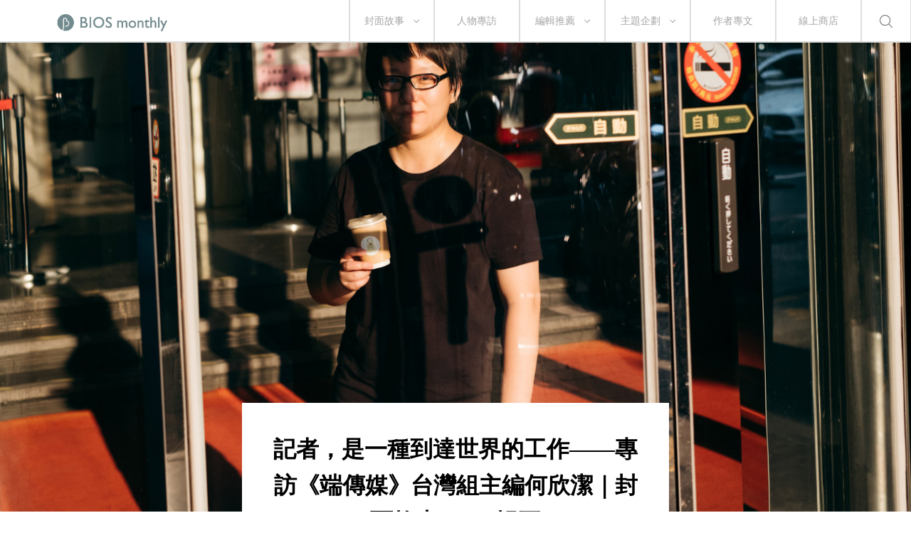

--- FILE ---
content_type: text/html; charset=UTF-8
request_url: https://biosmonthly.com/article/10515
body_size: 80930
content:


<!DOCTYPE html>
<html itemscope itemtype="http://schema.org/WebSite">
<head>
<meta charset="UTF-8">
<meta name="viewport" content="initial-scale=1.0">
<meta name="viewport" content="width=device-width">
<!-- <base href="https://biosmonthly.com/"> -->
<meta itemprop="keywords" name="keywords" content="" />
<meta itemprop="url" property="og:url" content="https://biosmonthly.com/article/10515" />
<meta property="og:type" content="article" />
<meta itemprop="name" property="og:title" content="記者，是一種到達世界的工作——專訪《端傳媒》台灣組主編何欣潔｜封面故事 2020 輯五 ｜ BIOS monthly">
<meta name="description" itemprop="description" property="og:description" content="新聞內容的數位化與形式變奏，英語系地域有《紐約時報》《華盛頓郵報》《衛報》開先鋒，華語的拓荒則不可不提端傳媒。台灣組主編何欣潔談數位專題的產製，是記者學著如何信任工程師與設計，「每個人都有專業本位，但若 ego 都小一點，配合別人一點就好了。」">
<meta itemprop="author" name="author" content="BIOS monthly">
<meta property="og:image" itemprop="image" content="https://biosmonthly.com/storage/upload/article/tw_article_coverphoto_20200923123431_tx0.jpg">
<link rel="shortcut icon" href="https://biosmonthly.com/assets/images/favicon.ico" type="image/x-icon" />
<link href="https://biosmonthly.com/assets/dist/main.dist.css" rel="stylesheet" type="text/css">

<title>記者，是一種到達世界的工作——專訪《端傳媒》台灣組主編何欣潔｜封面故事 2020 輯五 ｜ BIOS monthly</title>

<!-- Google Analytics -->
<script>
(function(i,s,o,g,r,a,m){i['GoogleAnalyticsObject']=r;i[r]=i[r]||function(){
(i[r].q=i[r].q||[]).push(arguments)},i[r].l=1*new Date();a=s.createElement(o),
m=s.getElementsByTagName(o)[0];a.async=1;a.src=g;m.parentNode.insertBefore(a,m)
})(window,document,'script','https://www.google-analytics.com/analytics.js','ga');

// ga('create', 'UA-24733469-13', 'auto', {'legacyCookieDomain': 'biosmonthly.com'});
// ga('send', 'pageview');

ga('create', 'UA-22189695-1', 'auto');
ga('send', 'pageview');

</script>
<!-- End Google Analytics -->

<noscript><img src="https://d5nxst8fruw4z.cloudfront.net/atrk.gif?account=K5tBm1akKd60Y8" style="display:none" height="1" width="1" alt="" /></noscript>
</head>

<body class="loading">
<div class="loader"></div>
<div class="header-wrap">	<div class="header">
		<a href="https://biosmonthly.com/"><div class="logo"></div></a>
		<nav>
			<ul class="nav">
				<span class="tabletM"></span>

				<li>
					<a href="https://biosmonthly.com/cover_story" onclick="ga('send', 'event', 'article', 'click', 'h_coverstory');">封面故事</a>
										<span class="arrow"></span>
					<ul>
												<a href="https://biosmonthly.com/topic/10726" onclick="ga('send', 'event', 'article', 'click', 'h_covertab');"><li>亂有才華的｜封面故事 2021 輯一</li></a>
												<a href="https://biosmonthly.com/topic/10648" onclick="ga('send', 'event', 'article', 'click', 'h_covertab');"><li>♡我心叔於你♡｜封面故事 2020 輯六</li></a>
												<a href="https://biosmonthly.com/topic/10564" onclick="ga('send', 'event', 'article', 'click', 'h_covertab');"><li>安安，您做新聞？｜封面故事 2020 輯五</li></a>
												<a href="https://biosmonthly.com/topic/10427" onclick="ga('send', 'event', 'article', 'click', 'h_covertab');"><li>反正我很閒｜封面故事 2020 輯四</li></a>
												<a href="https://biosmonthly.com/topic/10346" onclick="ga('send', 'event', 'article', 'click', 'h_covertab');"><li>賴品妤｜封面故事 2020 輯三</li></a>
											</ul>
									</li>
				<li><a href="https://biosmonthly.com/interview" onclick="ga('send', 'event', 'article', 'click', 'h_interview');">人物專訪</a></li>
				<li>
					<a href="https://biosmonthly.com/editors_pick" onclick="ga('send', 'event', 'article', 'click', 'h_pick');">編輯推薦</a>
										<span class="arrow"></span>
					<ul>
												<a href="https://biosmonthly.com/article_list/9" onclick="ga('send', 'event', 'article', 'click', 'h_picktab');"><li>BIOS 發現</li></a>
												<a href="https://biosmonthly.com/article_list/10" onclick="ga('send', 'event', 'article', 'click', 'h_picktab');"><li>BIOS 閱讀</li></a>
												<a href="https://biosmonthly.com/article_list/11" onclick="ga('send', 'event', 'article', 'click', 'h_picktab');"><li>BIOS 影劇</li></a>
												<a href="https://biosmonthly.com/article_list/12" onclick="ga('send', 'event', 'article', 'click', 'h_picktab');"><li>BIOS 音樂</li></a>
											</ul>
									</li>
				<li>
					<a href="https://biosmonthly.com/feature" onclick="ga('send', 'event', 'article', 'click', 'h_feature');">主題企劃</a>
										<span class="arrow"></span>
					<ul>
												<a href="https://biosmonthly.com/topic/11096" onclick="ga('send', 'event', 'article', 'click', 'h_featuretab');"><li>心內有鬼 — 台製恐怖考</li></a>
												<a href="https://biosmonthly.com/topic/10777" onclick="ga('send', 'event', 'article', 'click', 'h_featuretab');"><li>COOL KiDs</li></a>
												<a href="https://biosmonthly.com/topic/10996" onclick="ga('send', 'event', 'article', 'click', 'h_featuretab');"><li>要 chill 高雄</li></a>
												<a href="https://biosmonthly.com/topic/10916" onclick="ga('send', 'event', 'article', 'click', 'h_featuretab');"><li>男朋友夢工場</li></a>
												<a href="https://biosmonthly.com/topic/10653" onclick="ga('send', 'event', 'article', 'click', 'h_featuretab');"><li>香港，那一年這一天</li></a>
											</ul>
					
				</li>
				<li><a href="https://biosmonthly.com/column" onclick="ga('send', 'event', 'article', 'click', 'h_column');">作者專文</a></li>
				<li><a href="https://shop.biosmonthly.com/" target="blank">線上商店</a></li>

				<li class="search-btn onlypc"></li>
				<div class="tabletM">
					<ul>
						<a href="https://www.facebook.com/biosmonthly/?ref=ts&amp;fref=ts" target="_blank"><li class="fb"></li></a>
						<a href="https://www.instagram.com/bios_monthly/" target="_blank"><li class="ig"></li></a>
						<a href="https://line.me/R/ti/p/%40bios_monthly" target="_blank"><li class="line"></li></a>
					</ul>
					<ul>
						<li><a href="https://biosmonthly.com/about">關於我們</a></li>
						<li><a href="https://biosmonthly.com/announcement">最新公告</a></li>
						<li><a href="https://biosmonthly.com/copyright">版權聲明</a></li>
						<li>&copy; 2026 BIOS MONTHLY</li>
					</ul>
				</div>
			</ul>
		</nav>
		<div class="menu-btn tabletM">
			<span></span>
			<span></span>
		</div>
		<div class="search-btn tabletM"></div>
	</div>
	<div class="search-wrap">
		<div class="search-box">
			<input id="search-text" type="text">
			<button id="search-submit" type="submit"></button>
			<div class="search-close">
				<span></span>
				<span></span>
			</div>
		</div>
		<div class="search-words">
			<div class="title pcTablet">熱門搜尋</div>
						<a href="https://biosmonthly.com/search/keyword/金馬獎">金馬獎</a>
						<a href="https://biosmonthly.com/search/keyword/洪佩瑜">洪佩瑜</a>
						<a href="https://biosmonthly.com/search/keyword/舒淇">舒淇</a>
						<a href="https://biosmonthly.com/search/keyword/潘客印">潘客印</a>
					</div>
	</div>
</div>


	<div id="fb-root"></div>
	<script>(function(d, s, id) {
		var js, fjs = d.getElementsByTagName(s)[0];
		if (d.getElementById(id)) return;
		js = d.createElement(s); js.id = id;
		js.src = "//connect.facebook.net/zh_TW/sdk.js#xfbml=1&version=v2.6&appId=1057178281041495";
		fjs.parentNode.insertBefore(js, fjs);
	}(document, 'script', 'facebook-jssdk'));</script>


	<article>
		<div class="cover full">
			<div class="cover-wrap" data-bg="url(https://biosmonthly.com/storage/upload/article/tw_article_coverphoto_20200923123431_tx0.jpg)">
				<img src="https://biosmonthly.com/storage/upload/article/tw_article_coverphoto_20200923123431_tx0.jpg" alt="記者，是一種到達世界的工作——專訪《端傳媒》台灣組主編何欣潔｜封面故事 2020 輯五">
			</div>
			<div class="title-box">
				<h1>記者，是一種到達世界的工作——專訪《端傳媒》台灣組主編何欣潔｜封面故事 2020 輯五</h1>
			</div>
		</div>
		<div class="flex-box post-detail small">
			<div>
								<span>作者</span><a href="https://biosmonthly.com/author/61" >BIOS monthly</a>			</div>
			<div>
				<span>日期</span>22.09.2020			</div>
		</div>
		<div class="content">
			<div class="media">
				<a href="javascript:void(0)" onClick="window.open('http://www.facebook.com/share.php?u=https%3A%2F%2Fbiosmonthly.com%2Farticle%2F10515','記者，是一種到達世界的工作——專訪《端傳媒》台灣組主編何欣潔｜封面故事 2020 輯五','height=400,width=600');"></a>
				<a href="javascript:void(0)" onClick="window.open('https://social-plugins.line.me/lineit/share?url=https%3A%2F%2Fbiosmonthly.com%2Farticle%2F10515&text=BIOS+-+%E8%A8%98%E8%80%85%EF%BC%8C%E6%98%AF%E4%B8%80%E7%A8%AE%E5%88%B0%E9%81%94%E4%B8%96%E7%95%8C%E7%9A%84%E5%B7%A5%E4%BD%9C%E2%80%94%E2%80%94%E5%B0%88%E8%A8%AA%E3%80%8A%E7%AB%AF%E5%82%B3%E5%AA%92%E3%80%8B%E5%8F%B0%E7%81%A3%E7%B5%84%E4%B8%BB%E7%B7%A8%E4%BD%95%E6%AC%A3%E6%BD%94%EF%BD%9C%E5%B0%81%E9%9D%A2%E6%95%85%E4%BA%8B+2020+%E8%BC%AF%E4%BA%94','記者，是一種到達世界的工作——專訪《端傳媒》台灣組主編何欣潔｜封面故事 2020 輯五','height=400,width=600');"></a>
				<a href="javascript:void(0)" onClick="window.open('http://twitter.com/share?text=%E8%A8%98%E8%80%85%EF%BC%8C%E6%98%AF%E4%B8%80%E7%A8%AE%E5%88%B0%E9%81%94%E4%B8%96%E7%95%8C%E7%9A%84%E5%B7%A5%E4%BD%9C%E2%80%94%E2%80%94%E5%B0%88%E8%A8%AA%E3%80%8A%E7%AB%AF%E5%82%B3%E5%AA%92%E3%80%8B%E5%8F%B0%E7%81%A3%E7%B5%84%E4%B8%BB%E7%B7%A8%E4%BD%95%E6%AC%A3%E6%BD%94%EF%BD%9C%E5%B0%81%E9%9D%A2%E6%95%85%E4%BA%8B+2020+%E8%BC%AF%E4%BA%94&url=https%3A%2F%2Fbiosmonthly.com%2Farticle%2F10515')"></a>
				<a data-pin-do="buttonPin" data-pin-count="above" data-pin-custom="true" href="https://www.pinterest.com/pin/create/button/?url=https%3A%2F%2Fbiosmonthly.com%2Farticle%2F10515&media=https%3A%2F%2Fbiosmonthly.com%2Fstorage%2Fupload%2Farticle%2Ftw_article_coverphoto_20200923123431_tx0.jpg&description=%E8%A8%98%E8%80%85%EF%BC%8C%E6%98%AF%E4%B8%80%E7%A8%AE%E5%88%B0%E9%81%94%E4%B8%96%E7%95%8C%E7%9A%84%E5%B7%A5%E4%BD%9C%E2%80%94%E2%80%94%E5%B0%88%E8%A8%AA%E3%80%8A%E7%AB%AF%E5%82%B3%E5%AA%92%E3%80%8B%E5%8F%B0%E7%81%A3%E7%B5%84%E4%B8%BB%E7%B7%A8%E4%BD%95%E6%AC%A3%E6%BD%94%EF%BD%9C%E5%B0%81%E9%9D%A2%E6%95%85%E4%BA%8B+2020+%E8%BC%AF%E4%BA%94"></a>
				<a href="javascript:void(0)" onClick="window.open('https://api.addthis.com/oexchange/0.8/forward/email/offer?url=https%3A%2F%2Fbiosmonthly.com%2Farticle%2F10515&pubid=ra-5565419506aacc7f&ct=1&title=BIOS+-+%E8%A8%98%E8%80%85%EF%BC%8C%E6%98%AF%E4%B8%80%E7%A8%AE%E5%88%B0%E9%81%94%E4%B8%96%E7%95%8C%E7%9A%84%E5%B7%A5%E4%BD%9C%E2%80%94%E2%80%94%E5%B0%88%E8%A8%AA%E3%80%8A%E7%AB%AF%E5%82%B3%E5%AA%92%E3%80%8B%E5%8F%B0%E7%81%A3%E7%B5%84%E4%B8%BB%E7%B7%A8%E4%BD%95%E6%AC%A3%E6%BD%94%EF%BD%9C%E5%B0%81%E9%9D%A2%E6%95%85%E4%BA%8B+2020+%E8%BC%AF%E4%BA%94&pco=tbxnj-1.0','記者，是一種到達世界的工作——專訪《端傳媒》台灣組主編何欣潔｜封面故事 2020 輯五','height=800,width=600');"></a>
			</div>
			<div>
				<!DOCTYPE html PUBLIC "-//W3C//DTD HTML 4.0 Transitional//EN" "http://www.w3.org/TR/REC-html40/loose.dtd">
<html><body><p style="text-align: justify;">&#25104;&#31435;&#24050; 5 &#24180;&#30340;&#31471;&#20659;&#23186;&#65292;&#32080;&#21512;&#26032;&#23186;&#39636;&#30340;&#22810;&#20803;&#21576;&#29694;&#21450;&#28145;&#24230;&#26032;&#32862;&#65292;&#36208;&#22312;&#33775;&#25991;&#38321;&#35712;&#30340;&#26178;&#20195;&#23574;&#31471;&#12290;&#20854;&#21488;&#28771;&#32068;&#36774;&#20844;&#23460;&#33853;&#33139;&#22312;&#26494;&#27743;&#36335;&#19968;&#26847;&#36229;&#36942;&#21322;&#19990;&#32000;&#27511;&#21490;&#30340;&#22823;&#27155;&#35041;&#65292;&#20998;&#31199;&#32780;&#20358;&#30340;&#23567;&#38291;&#20308;&#22320;&#19981;&#22823;&#65292;&#20854;&#31354;&#38291;&#24863;&#33287;&#36208;&#36947;&#30340;&#38548;&#38291;&#35037;&#28514;&#65292;&#21371;&#26377;&#32929;&#39108;&#20043;&#19981;&#21435;&#30340;&#12289;&#23660;&#26044;&#19978;&#20491;&#24180;&#20195;&#30340;&#33290;&#27683;&#21619;&#12290;&#20309;&#27427;&#28500;&#33287;&#25105;&#20497;&#30456;&#32004;&#22312;&#27492;&#65292;&#20107;&#21069;&#35686;&#21578;&#65292;&#36889;&#35041;&#20687;&#20061;&#12295;&#24180;&#20195;&#31038;&#36774;&#21908;&#12290;</p>

<p>&#20309;&#27427;&#28500;&#29983;&#26044; 1985 &#24180;&#65292;&#27604;&#36889;&#26847;&#22823;&#27155;&#24180;&#36629;&#20108;&#21313;&#27506;&#12290;&#22905;&#21319;&#19978;&#22283;&#20013;&#37027;&#24180;&#65288;1997 &#24180;&#65289;&#65292;&#27491;&#22909;&#38754;&#33256;&#20102;&#26032;&#33290;&#35506;&#32177;&#30340;&#36681;&#25563;&#65292;&#20854;&#20013;&#26368;&#22823;&#35722;&#38761;&#65292;&#23601;&#26159;&#26377;&#20102;&#12298;&#35469;&#35672;&#21488;&#28771;&#12299;&#30340;&#25945;&#26448;&#12290;&#37027;&#35041;&#38957;&#65292;&#19968;&#25913;&#36942;&#24448;&#24478;&#20013;&#22283;&#38263;&#27743;&#12289;&#40643;&#27827;&#33287;&#12300;&#28814;&#40643;&#23376;&#23403;&#12301;&#30340;&#28335;&#28304;&#35498;&#36215;&#65292;&#36681;&#24478;&#22823;&#22348;&#22353;&#12289;&#24179;&#22484;&#26063;&#38283;&#22987;&#35469;&#35672;&#21488;&#28771;&#33287;&#19990;&#30028;&#12290;</p>

<p>&#26032;&#25945;&#26448;&#31532;&#19968;&#23622;&#65292;&#27794;&#20154;&#25954;&#36629;&#26131;&#26039;&#35328;&#20445;&#35657;&#25509;&#19979;&#20358;&#21482;&#32771;&#26032;&#29256;&#26412;&#65292;&#12300;&#25152;&#20197;&#25105;&#20497;&#26032;&#12289;&#33290;&#20841;&#22871;&#25945;&#26448;&#37117;&#35201;&#21816;&#12290;&#21816;&#24456;&#22810;&#12289;&#24456;&#29033;&#20498;&#19981;&#26159;&#37325;&#40670;&#65292;&#26377;&#36259;&#30340;&#26159;&#25105;&#20497;&#23601;&#30475;&#21040;&#20841;&#20491;&#19981;&#21516;&#21490;&#35264;&#22312;&#38754;&#21069;&#23637;&#38283;&#65292;&#21703;&#65281;&#37027;&#30495;&#30340;&#36229;&#32026;&#20998;&#35010;&#65292;&#24590;&#40636;&#21516;&#19968;&#20491;&#19990;&#30028;&#26371;&#38263;&#24471;&#36889;&#40636;&#19981;&#19968;&#27171;&#12290;&#12301;&#20309;&#27427;&#28500;&#22374;&#35328;&#65292;&#24478;&#12298;&#35469;&#35672;&#21488;&#28771;&#12299;&#35712;&#21490;&#12289;&#22320;&#30906;&#23526;&#24863;&#35258;&#35242;&#36817;&#65292;&#12300;&#20294;&#25105;&#30693;&#36947;&#20102;&#37027;&#19981;&#26159;&#21807;&#19968;&#65292;&#35498;&#25925;&#20107;&#30340;&#35282;&#24230;&#12289;&#26041;&#27861;&#65292;&#26371;&#35731;&#21576;&#29694;&#20986;&#20358;&#30340;&#20107;&#24773;&#19981;&#19968;&#27171;&#12290;&#12301;</p>

<p>&#26085;&#24460;&#20570;&#26032;&#32862;&#65292;&#22905;&#20063;&#23559;&#21453;&#35206;&#22312;&#19981;&#21516;&#35222;&#35282;&#12289;&#19981;&#21516;&#35264;&#40670;&#35041;&#25506;&#32034;&#12290;</p>

<div class="one-col-img">
<figure>
<p style="text-align:center"><img alt="IMAGE" height="667" width="1000" class="lazy" data-src="https://www.biosmonthly.com/storage/upload/ck_images/DSCF1540(5).jpg"></p>
</figure>
</div>

<div class="two-col-img hide-section">
<div class="hide-section"><img alt="IMAGE" height="750" width="500" class="lazy" data-src="https://www.biosmonthly.com/storage/upload/ck_images/DSCF1430(1).jpg"></div>

<div class="hide-section"><img alt="IMAGE" height="750" width="500" class="lazy" data-src="https://www.biosmonthly.com/storage/upload/ck_images/DSCF1455.jpg">
<p>&nbsp;</p>
</div>
</div>

<h2 style="text-align: justify;">&#12300;&#37027;&#31278;&#12301;&#21477;&#22411;</h2>

<p style="text-align: justify;">&#12300;&#21834;&#65374;&#65281;&#20170;&#22825;&#26412;&#20358;&#24819;&#35201;&#25293;&#24101;&#29031;&#65292;&#21371;&#24536;&#20102;&#25563;&#38795;&#23376;&#8943;&#8943;&#21834;&#65281;&#31561;&#31561;&#21487;&#20197;&#35531;&#25885;&#24433;&#24107;&#19981;&#35201;&#25293;&#21040;&#25105;&#30340;&#33139;&#21966;&#65311;&#12301;&#24478;&#25505;&#35370;&#30340;&#20154;&#35722;&#25104;&#34987;&#25505;&#35370;&#30340;&#20154;&#65292;&#22905;&#19968;&#26178;&#36996;&#19981;&#32722;&#24931;&#12290;</p>

<p style="text-align: justify;">&#20309;&#27427;&#28500;&#38750;&#20856;&#22411;&#30340;&#35352;&#32773;&#39178;&#25104;&#65292;&#19981;&#37027;&#40637;&#35215;&#30697;&#65292;&#21371;&#26377;&#31278;&#21629;&#23450;&#24863;&#12290;&#19968;&#20999;&#65292;&#26159;&#24478;&#20805;&#28415;&#27735;&#27700;&#33287;&#29105;&#34880;&#30340;&#36939;&#21205;&#38283;&#22987;&#12290;</p>

<p style="text-align: justify;">2005 &#24180;&#65292;&#36996;&#22312;&#23601;&#35712;&#27861;&#24459;&#31995;&#30340;&#20309;&#27427;&#28500;&#21152;&#20837;&#20102;&#27138;&#29983;&#20445;&#23384;&#36939;&#21205;&#65292;&#24478;&#24171;&#24537;&#21047;&#27833;&#28422;&#38283;&#22987;&#65292;&#36914;&#32780;&#38459;&#25803;&#25286;&#38500;&#24618;&#25163;&#65292;&#22905;&#22238;&#25014;&#65292;&#12300;&#27599;&#19968;&#22825;&#36914;&#21435;&#27138;&#29983;&#37117;&#26377;&#19968;&#32929;&#24375;&#22823;&#22739;&#21147;&#65306;&#36889;&#35041;&#21487;&#33021;&#34987;&#25286;&#12289;&#33509;&#30495;&#34987;&#25286;&#25481;&#20102;&#24590;&#40636;&#36774;&#12289;&#36889;&#20123;&#20303;&#27665;&#35442;&#21435;&#21738;&#65311;&#12301;&#37027;&#27171;&#30340;&#24613;&#36843;&#28608;&#21319;&#20102;&#20309;&#27427;&#28500;&#30340;&#33102;&#19978;&#33146;&#32032;&#65292;&#35731;&#22905;&#19968;&#27425;&#21448;&#19968;&#27425;&#65292;&#26356;&#25237;&#20837;&#12289;&#26356;&#31309;&#26997;&#22320;&#21443;&#33287;&#36939;&#21205;&#12290;</p>

<p style="text-align: justify;">&#37027;&#26178;&#24456;&#22810;&#20154;&#35498;&#65306;&#27138;&#29983;&#38614;&#28982;&#25033;&#35442;&#23384;&#22312;&#65292;&#20294;&#29694;&#23526;&#32771;&#37327;&#65292;&#20445;&#23384;&#26159;&#19981;&#21487;&#33021;&#30340;&#12290;&#36889;&#31278;&#19981;&#21487;&#33021;&#35542;&#35519;&#26356;&#28608;&#30332;&#20102;&#20309;&#27427;&#28500;&#39592;&#23376;&#35041;&#30340;&#38929;&#24375;&#65292;&#12300;&#27448;&#65281;&#25105;&#24456;&#25580;&#33190;&#65288;tu lan&#65292;&#24120;&#23531;&#20316;&#12300;&#36077;&#29211;&#12301;&#65289;&#65292;&#25105;&#19981;&#21916;&#27489;&#65292;&#24456;&#26412;&#33021;&#24615;&#22320;&#19981;&#21916;&#27489;&#37027;&#27171;&#30340;&#35498;&#27861;&#12290;&#26082;&#28982;&#24456;&#22909;&#12289;&#26082;&#28982;&#26159;&#23565;&#30340;&#65292;&#28858;&#20160;&#40636;&#19981;&#33021;&#29229;&#21462;&#65311;&#28858;&#20160;&#40636;&#19981;&#33021;&#25913;&#35722;&#65311;&#12301;</p>

<div class="one-col-img">
<figure>
<p style="text-align:center"><img alt="IMAGE" height="667" width="1000" class="lazy" data-src="https://www.biosmonthly.com/storage/upload/ck_images/DSCF1445(4).jpg"></p>
</figure>
</div>

<div class="one-col-img">
<figure>
<p style="text-align:center"><img alt="IMAGE" height="667" width="1000" class="lazy" data-src="https://www.biosmonthly.com/storage/upload/ck_images/DSCF1435(7).jpg"></p>
</figure>
</div>

<p style="text-align: justify;">&#26377;&#19968;&#39006;&#21477;&#22411;&#65292;&#26159;&#20309;&#27427;&#28500;&#24478;&#23567;&#23601;&#35342;&#21421;&#21040;&#22823;&#30340;&#65292;&#35692;&#22914;&#65306;&#12300;&#36889;&#20214;&#20107;&#26159;&#23565;&#30340;&#65288;&#25110;&#22909;&#30340;&#65289;&#65292;&#20294;&#19981;&#21487;&#33021;&#21862;&#65374;&#12301;&#12289;&#12300;&#22963;&#20063;&#19981;&#33021;&#19968;&#30452;&#36889;&#27171;&#19981;&#20999;&#23526;&#38555;&#65292;&#38263;&#22823;&#36996;&#26159;&#24471;&#20570;&#22963;&#19981;&#24819;&#20570;&#30340;&#20107;&#65292;&#37027;&#26159;&#27794;&#36774;&#27861;&#30340;&#21908;&#65295;&#27794;&#24471;&#36984;&#30340;&#65295;&#19981;&#33021;&#25913;&#35722;&#30340;&#8943;&#8943;&#12301;&#65292;&#22905;&#24594;&#35498;&#65306;&#12300;&#25105;&#32893;&#21040;&#39006;&#20284;&#36889;&#31278;&#21477;&#22411;&#23601;&#26371;&#19981;&#39640;&#33288;&#65281;&#12301;&#20154;&#29983;&#30001;&#27492;&#32780;&#29983;&#30340;&#31532;&#19968;&#20491;&#36870;&#21453;&#65292;&#23601;&#26159;&#22899;&#29983;&#25033;&#35442;&#31359;&#35033;&#23376;&#30340;&#35215;&#23450;&#12290;</p>

<p style="text-align: justify;">&#20006;&#38750;&#28858;&#21453;&#32780;&#21453;&#65292;&#20961;&#20107;&#33509;&#35498;&#24471;&#20986;&#21512;&#29702;&#30340;&#36947;&#29702;&#65292;&#22905;&#32085;&#23565;&#21487;&#25509;&#21463;&#12290;&#21482;&#26159;&#22905;&#26356;&#24819;&#35657;&#26126;&#65306;&#26377;&#20123;&#20107;&#22739;&#26681;&#28961;&#29702;&#65292;&#32780;&#36996;&#26377;&#24456;&#22810;&#20107;&#65292;&#21482;&#35201;&#39000;&#24847;&#21162;&#21147;&#12289;&#22533;&#25345;&#12289;&#25744;&#20303;&#65292;&#32085;&#23565;&#26377;&#25913;&#35722;&#21487;&#33021;&#30340;&#12290;&#20687;&#26159;&#27138;&#29983;&#36939;&#21205;&#65292;&#24478;&#20513;&#35696;&#20445;&#30041;&#12289;&#25269;&#25803;&#25286;&#36983;&#65292;&#21040;&#34987;&#25286;&#21435;&#20102;&#37096;&#20221;&#65292;&#21448;&#36208;&#19978;&#20102;&#37325;&#24314;&#30340;&#36947;&#36335;&#65292;&#28982;&#24460;&#33267;&#20170;&#25345;&#32396;&#29229;&#21462;&#30340;&#30332;&#23637;&#27511;&#31243;&#65292;&#23601;&#26159;&#20309;&#27427;&#28500;&#20197;&#38738;&#26149;&#35242;&#35657;&#30340;&#12290;</p>

<p style="text-align: justify;">2017 &#24180;&#65292;&#31471;&#20659;&#23186;&#22240;&#36039;&#37329;&#22240;&#32032;&#32302;&#32232;&#65292;&#36681;&#30524;&#24478; 90 &#20154;&#12300;&#22823;&#31471;&#12301;&#25104;&#20102; 20 &#20154;&#12300;&#23567;&#31471;&#12301;&#65292;&#32147;&#29151;&#26041;&#24335;&#20063;&#24478;&#20813;&#36027;&#38283;&#25918;&#20839;&#23481;&#65292;&#36681;&#25505;&#28858;&#20184;&#36027;&#26371;&#21729;&#21046;&#30340;&#30332;&#23637;&#65292;&#24456;&#22810;&#20154;&#20006;&#19981;&#30475;&#22909;&#65292;&#20063;&#35498;&#65306;&#31471;&#20659;&#23186;&#30495;&#30340;&#20570;&#24471;&#24456;&#22909;&#24456;&#26834;&#12289;&#20294;&#29694;&#22312;&#29872;&#22659;&#36889;&#27171;&#19981;&#34892;&#12289;&#19981;&#21487;&#33021;&#21862;&#8943;&#8943;</p>

<p style="text-align: justify;">&#36889;&#31278;&#21477;&#22411;&#21448;&#20986;&#29694;&#20102;&#65292;&#35731;&#22905;&#20877;&#24230;&#25237;&#20837;&#12300;&#35657;&#26126;&#24590;&#26377;&#19981;&#21487;&#33021;&#12301;&#20043;&#25136;&#12290;&#24444;&#26178;&#65292;&#22905;&#21482;&#26159;&#31471;&#20659;&#23186;&#30340;&#29305;&#32004;&#35352;&#32773;&#65292;&#20006;&#28961;&#38920;&#25812;&#36000;&#25972;&#20491;&#32068;&#32340;&#30340;&#31649;&#29702;&#29151;&#36939;&#65292;&#20294;&#22905;&#35498;&#65306;&#12300;&#26082;&#28982;&#26159;&#22909;&#30340;&#65292;&#28858;&#20160;&#40636;&#19981;&#21162;&#21147;&#24819;&#36774;&#27861;&#35731;&#31471;&#32380;&#32396;&#27963;&#19979;&#21435;&#65311;&#12301;&#20309;&#27427;&#28500;&#20006;&#27794;&#26377;&#22312;&#32068;&#32340;&#21205;&#30442;&#26178;&#38626;&#38283;&#65292;&#21453;&#32780;&#36984;&#25799;&#25237;&#20837;&#65292;&#24478;&#29305;&#32004;&#36681;&#27491;&#32887;&#65292;&#24460;&#20358;&#36914;&#19968;&#27493;&#25104;&#28858;&#31471;&#30340;&#21488;&#28771;&#32068;&#20027;&#32232;&#12290;</p>

<p style="text-align: justify;">&#23565;&#26044;&#33258;&#24049;&#32769;&#38519;&#20837;&#12300;&#25937;&#20129;&#22294;&#23384;&#12301;&#36889;&#31278;&#23616;&#30340;&#20154;&#29983;&#65292;&#20309;&#27427;&#28500;&#21704;&#21704;&#22823;&#31505;&#65292;&#22905;&#26377;&#40670;&#24653;&#28982;&#22823;&#24735;&#33258;&#24049;&#30340;&#26412;&#33021;&#12289;&#21371;&#20063;&#36996;&#24118;&#40670;&#36855;&#24785;&#65292;&#19981;&#31105;&#33258;&#21839;&#65306;&#12300;&#36889;&#26159;&#19968;&#31278;&#20139;&#21463;&#33102;&#19978;&#33146;&#32032;&#29190;&#30332;&#30340;&#24555;&#27138;&#65311;&#12301;</p>

<div class="one-col-img">
<figure>
<p style="text-align:center"><img alt="IMAGE" height="667" width="1000" class="lazy" data-src="https://www.biosmonthly.com/storage/upload/ck_images/DSCF1663(2).jpg"></p>
</figure>
</div>

<div class="one-col-img">
<figure>
<p style="text-align:center"><img alt="IMAGE" height="667" width="1000" class="lazy" data-src="https://www.biosmonthly.com/storage/upload/ck_images/DSCF1689(2).jpg"></p>
</figure>
</div>

<h2 style="text-align: justify;">&#21521;&#23431;&#23449;&#19979;&#35330;&#21934;&#65306;&#35352;&#32773;&#23601;&#26159;&#35201;&#21435;&#29694;&#22580;</h2>

<p style="text-align: justify;">&#22238;&#38957;&#30475;&#20309;&#27427;&#28500;&#30340;&#26032;&#32862;&#39178;&#25104;&#32972;&#26223;&#65292;&#38614;&#26366;&#22312;&#39640;&#20013;&#26178;&#24819;&#36942;&#12300;&#35352;&#32773;&#12301;&#25110;&#35377;&#26159;&#20491;&#32887;&#26989;&#36984;&#25799;&#65292;&#20294;&#37027;&#20986;&#30332;&#40670;&#20677;&#26159;&#65306;&#12300;&#19990;&#30028;&#24456;&#22823;&#65292;&#25033;&#35442;&#21040;&#34389;&#30475;&#19968;&#19979;&#65292;&#35352;&#32773;&#22909;&#20687;&#26159;&#19968;&#31278;&#21040;&#36948;&#30340;&#26041;&#24335;&#12290;&#12301;&#30495;&#27491;&#30340;&#38283;&#22987;&#65292;&#26159;&#19968;&#20221;&#20221;&#27138;&#29983;&#20445;&#23384;&#36939;&#21205;&#30340;&#26032;&#32862;&#31295;&#12290;</p>

<p style="text-align: justify;">&#12300;&#26089;&#24180;&#65292;&#25105;&#20497;&#65288;&#27138;&#38738;&#65289;&#26159;&#20197;&#12302;&#35352;&#32773;&#19981;&#30693;&#36947;&#25105;&#20497;&#22312;&#22199;&#22199;&#20160;&#40636;&#12303;&#32862;&#21517;&#26044;&#19990;&#12290;&#12301;&#22905;&#33258;&#22066;&#22238;&#25014;&#65292;&#32780;&#37027;&#29376;&#24907;&#65292;&#26159;&#22240;&#28858;&#22826;&#24996;&#24594;&#12289;&#22826;&#28966;&#24613;&#65292;&#26377;&#22826;&#24819;&#20659;&#36948;&#30340;&#29702;&#24565;&#65292;&#21371;&#22833;&#20102;&#31456;&#27861;&#37007;&#36655;&#65292;&#22810;&#25976;&#26178;&#20505;&#32317;&#35731;&#22823;&#23478;&#32893;&#19981;&#25026;&#21040;&#24213;&#24819;&#35498;&#20160;&#40636;&#65292;&#12300;&#19981;&#35542;&#26159;&#26032;&#32862;&#31295;&#25110;&#21463;&#35370;&#65292;&#25105;&#24930;&#24930;&#35347;&#32244;&#33258;&#24049;&#23531;&#20986;&#12289;&#35498;&#20986;&#35731;&#35352;&#32773;&#30475;&#24471;&#12289;&#32893;&#24471;&#25026;&#30340;&#65292;&#30050;&#31455;&#27599;&#19968;&#27425;&#26032;&#32862;&#38706;&#20986;&#23601;&#26159;&#20677;&#26377;&#19968;&#27425;&#30340;&#27231;&#26371;&#65292;&#26159;&#21807;&#19968;&#35731;&#35380;&#27714;&#34987;&#30475;&#28165;&#26970;&#30340;&#26178;&#21051;&#65292;&#19981;&#33021;&#30776;&#12290;&#12301;</p>

<p style="text-align: justify;">&#24819;&#20659;&#36948;&#30340;&#29702;&#24565;&#19968;&#27425;&#27425;&#28165;&#26224;&#26126;&#30906;&#65292;&#26032;&#32862;&#31295;&#36234;&#23531;&#36234;&#19978;&#25163;&#65292;&#27599;&#27425;&#21463;&#35370;&#35498;&#26126;&#20063;&#30410;&#30332;&#31337;&#37325;&#65292;&#26368;&#24460;&#21560;&#24341;&#20102;&#33707;&#25289;&#20811;&#29544;&#31435;&#26032;&#32862;&#32178;&#25214;&#19978;&#38272;&#65292;&#36992;&#35531;&#20309;&#27427;&#28500;&#25104;&#28858;&#35352;&#32773;&#12289;&#28145;&#20837;&#20843;&#20843;&#39080;&#28797;&#30340;&#28797;&#21312;&#29694;&#22580;&#12290;&#22905;&#19981;&#35569;&#35328;&#36889;&#20063;&#21644;&#32147;&#28639;&#22739;&#21147;&#26377;&#38364;&#65292;&#12300;&#30070;&#26178;&#23601;&#26159;&#38656;&#35201;&#19968;&#20221;&#24037;&#20316;&#12290;&#22240;&#28858;&#38263;&#26399;&#21443;&#33287;&#36939;&#21205;&#65292;&#36319;&#23478;&#35041;&#38364;&#20418;&#26159;&#32202;&#24373;&#30340;&#65292;&#20063;&#38283;&#22987;&#19981;&#24819;&#36319;&#23478;&#35041;&#25343;&#37666;&#12290;&#12301;&#24478;&#38646;&#24037;&#38283;&#22987;&#65292;&#22905;&#21435;&#37941;&#26495;&#29138;&#24215;&#19978;&#29677;&#12289;&#21435;&#26360;&#23637;&#39015;&#25892;&#33287;&#25644;&#26360;&#65292;&#36090;&#24471;&#22522;&#26412;&#29983;&#27963;&#36027;&#65292;&#20294;&#26178;&#38291;&#20063;&#38283;&#22987;&#34987;&#20999;&#24471;&#29255;&#27573;&#38646;&#30862;&#65292;&#33707;&#25289;&#20811;&#29544;&#31435;&#26032;&#32862;&#32178;&#25552;&#20379;&#30340;&#26376;&#34218;&#26781;&#20214;&#12289;&#35377;&#22810;&#20154;&#21371;&#27493;&#30340;&#28797;&#21312;&#29694;&#22580;&#65292;&#35731;&#22905;&#27589;&#28982;&#20241;&#23416;&#65292;&#21322;&#38587;&#33139;&#36367;&#20837;&#26032;&#32862;&#22280;&#12290;</p>

<div class="one-col-img">
<figure>
<p style="text-align:center"><img alt="IMAGE" height="663" width="1000" class="lazy" data-src="https://www.biosmonthly.com/storage/upload/ck_images/TRY2%E8%9E%A2%E5%B9%95%E5%BF%AB%E7%85%A7%202020-09-22%20%E4%B8%8B%E5%8D%885_40_31%E6%8B%B7%E8%B2%9D(3).png"></p>

<figcaption>
<p>&#27427;&#28500;&#35498;&#65292;&#38500;&#20102;&#38283;&#26371;&#22806;&#22823;&#23478;&#20854;&#23526;&#27794;&#37027;&#40636;&#24120;&#21435;&#36774;&#20844;&#23460;&#12290;&#26044;&#26159;&#25105;&#20497;&#33287;&#22905;&#22312;&#26368;&#24120;&#24037;&#20316;&#30340;&#23478;&#35041;&#36899;&#32218;&#65292;&#36960;&#36317;&#28317;&#36890;&#65292;&#19968;&#30452;&#26159;&#31471;&#20659;&#23186;&#36523;&#34389;&#19981;&#21516;&#22320;&#22495;&#30340;&#22296;&#38538;&#24120;&#35211;&#30340;&#28317;&#36890;&#22411;&#24907;&#12290;<br>
&nbsp;</p>
</figcaption>
</figure>
</div>

<p style="text-align: justify;">&#38263;&#24180;&#25237;&#20837;&#36939;&#21205;&#30340;&#39640;&#24375;&#24230;&#22739;&#21147;&#65292;&#38627;&#20813;&#22312;&#36523;&#24515;&#33287;&#32147;&#28639;&#19978;&#24118;&#20358;&#30130;&#22256;&#33287;&#29942;&#38968;&#65292;&#26032;&#32862;&#25505;&#35370;&#30340;&#24037;&#20316;&#65292;&#38918;&#21218;&#23601;&#25104;&#20102;&#20309;&#27427;&#28500;&#30340;&#20381;&#36084;&#36335;&#24465;&#12290;&#22905;&#30340;&#26032;&#32862;&#39178;&#25104;&#65292;&#20063;&#24478;&#37326;&#29983;&#36914;&#20837;&#39636;&#21046;&#65292;&#38520;&#32396;&#22312;&#19978;&#19979;&#28216;&#12289;&#20170;&#21608;&#21002;&#20570;&#20840;&#32887;&#35352;&#32773;&#12290;&#39636;&#21046;&#20839;&#22905;&#20687;&#22312;&#35036;&#35506;&#65292;&#24478;&#25991;&#31295;&#23560;&#38988;&#30340;&#26694;&#26550;&#35373;&#23450;&#12289;&#35352;&#32773;&#32004;&#35370;&#30340;&#28507;&#35215;&#21063;&#33287;&#26041;&#27861;&#12289;&#20596;&#35370;&#20043;&#24517;&#35201;&#31561;&#31561;&#65292;&#26377;&#20123;&#34987;&#20027;&#31649;&#32629;&#20102;&#25165;&#30693;&#65292;&#26377;&#20123;&#33258;&#24049;&#40664;&#40664;&#35264;&#23519;&#12290;</p>

<p style="text-align: justify;">2014 &#24180;&#65292;&#39321;&#28207;&#38632;&#20632;&#36939;&#21205;&#38283;&#23637;&#65292;&#20309;&#27427;&#28500;&#38577;&#32004;&#35258;&#24471;&#26178;&#20195;&#22312;&#25913;&#35722;&#65292;&#26377;&#31278;&#24613;&#36843;&#24863;&#20652;&#33879;&#22905;&#35442;&#39131;&#24448;&#39321;&#28207;&#65292;&#20294;&#37027;&#21371;&#38750;&#40670;&#38321;&#12289;&#37559;&#21806;&#21462;&#21521;&#30340;&#23186;&#39636;&#25152;&#22312;&#24847;&#30340;&#39318;&#35201;&#22577;&#23566;&#26041;&#21521;&#12290;&#37027;&#21516;&#26178;&#20063;&#26159;&#23186;&#39636;&#38928;&#31639;&#36234;&#35211;&#33393;&#22256;&#65292;&#25903;&#20986;&#38283;&#22987;&#34987;&#22823;&#24133;&#21034;&#28187;&#30340;&#26178;&#20195;&#65292;&#36939;&#21205;&#23559;&#22905;&#24118;&#36914;&#26032;&#32862;&#26989;&#65292;&#20063;&#23559;&#22905;&#24118;&#24448;&#19979;&#19968;&#20491;&#22320;&#26041;&#65292;&#12300;&#24471;&#21435;&#29694;&#22580;&#21834;&#65281;&#24471;&#21040;&#34389;&#21435;&#30475;&#65281;&#25105;&#19981;&#26313;&#24471;&#25509;&#19979;&#20358;&#26371;&#30332;&#29983;&#20160;&#40636;&#20107;&#65292;&#20294;&#25105;&#36996;&#35201;&#34987;&#22256;&#22312;&#36889;&#35041;&#65311;&#12301;</p>

<p style="text-align: justify;">&#38626;&#38283;&#26082;&#26377;&#26694;&#26550;&#30340;&#39636;&#21046;&#24460;&#65292;&#20309;&#27427;&#28500;&#25104;&#28858;&#28216;&#25802;&#26044;&#21508;&#23186;&#39636;&#25509;&#26696;&#30340;&#29544;&#31435;&#35352;&#32773;&#65292;&#20839;&#24515;&#24819;&#35201;&#12300;&#21435;&#29694;&#22580;&#12301;&#30340;&#28212;&#26395;&#20284;&#20046;&#25033;&#39511;&#20102;&#25152;&#35586;&#30340;&#21560;&#24341;&#21147;&#27861;&#21063;&#65292;&#31070;&#22855;&#22320;&#24515;&#24819;&#20107;&#25104;&#65292;&#29978;&#33267;&#35211;&#35657;&#20102;&#39340;&#32722;&#26371;&#30340;&#27511;&#21490;&#26371;&#38754;&#65292;&#37027;&#26159;&#35377;&#22810;&#21488;&#28771;&#35352;&#32773;&#19981;&#19968;&#23450;&#21040;&#24471;&#20102;&#30340;&#37325;&#22823;&#29694;&#22580;&#65306;&#12300;&#24478;&#26032;&#21152;&#22369;&#12289;&#35199;&#38750;&#12289;&#39340;&#20358;&#35199;&#20126;&#12289;&#20013;&#22283;&#65292;&#25105;&#37027;&#38499;&#23376;&#20986;&#22283;&#30340;&#38971;&#29575;&#35731;&#25105;&#30475;&#21040;&#27231;&#22580;&#23601;&#24819;&#21520;&#12290;&#12301;&#22905;&#22823;&#21898;&#65292;&#12300;&#36319;&#23431;&#23449;&#19979;&#22826;&#22810;&#35330;&#21934;&#20102;&#21862;&#65281;&#12301;</p>

<p style="text-align: justify;">&#23431;&#23449;&#30340;&#22238;&#25033;&#65292;&#35731;&#22905;&#26356;&#35686;&#37266;&#24049;&#36012;&#65306;&#12300;&#26377;&#20160;&#40636;&#32887;&#26989;&#33021;&#35731;&#20154;&#35211;&#19990;&#38754;&#21448;&#30041;&#20316;&#21697;&#21602;&#65311;&#25105;&#26044;&#26159;&#38283;&#22987;&#35469;&#30495;&#24819;&#65292;&#26032;&#32862;&#36889;&#26781;&#36335;&#36208;&#25110;&#19981;&#36208;&#65311;&#33509;&#33258;&#35258;&#37197;&#19981;&#19978;&#36889;&#24184;&#36939;&#65292;&#23601;&#38626;&#38283;&#65292;&#35442;&#35731;&#32102;&#21029;&#20154;&#65307;&#33509;&#19981;&#24819;&#38626;&#38283;&#65292;&#23601;&#35442;&#35731;&#33258;&#24049;&#26356;&#37197;&#24471;&#19978;&#36889;&#24184;&#36939;&#65292;&#24471;&#26356;&#35469;&#30495;&#12290;&#12301;&#36523;&#28858;&#28558;&#28246;&#23376;&#24351;&#30340;&#20309;&#27427;&#28500;&#65292;&#36879;&#38706;&#20102;&#33258;&#24049;&#25079;&#26377;&#19968;&#31278;&#21476;&#20856;&#30340;&#25033;&#22577;&#35264;&#24565;&#65292;&#12300;&#25105;&#19981;&#33021;&#22826;&#36629;&#28014;&#65292;&#36889;&#26371;&#26377;&#22577;&#25033;&#65292;&#23229;&#31062;&#26371;&#25074;&#32624;&#25105;&#30340;&#12290;&#12301;</p>

<p style="text-align: justify;">2017 &#24180;&#65292;&#20309;&#27427;&#28500;&#20197;&#29305;&#32004;&#35352;&#32773;&#30340;&#36523;&#20221;&#21069;&#24448;&#35199;&#38750;&#65292;&#24310;&#32396;&#24291;&#21463;&#22909;&#35413;&#30340;&#22577;&#23566;&#12296;&#25105;&#20497;&#26371;&#21507;&#20809;&#28023;&#27915;&#21966;&#65311;&#12297;&#35041;&#30340;&#36861;&#21839;&#12290;&#22905;&#33258;&#33541;&#21033;&#22612;&#23612;&#20126;&#30331;&#33337;&#65292;&#36884;&#32147;&#22622;&#20839;&#21152;&#29246;&#65292;&#26044;&#24190;&#20839;&#20126;&#27604;&#32034;&#19978;&#23736;&#65292;&#36942;&#31243;&#35041;&#30331;&#19978;&#20013;&#22283;&#28417;&#33337;&#12289;&#35370;&#21839;&#22823;&#36899;&#27700;&#25163;&#12289;&#20420;&#31821;&#33337;&#21729;&#12289;&#35199;&#29677;&#29273;&#33337;&#38263;&#65292;&#23436;&#25104;<a href="https://theinitium.com/article/20170828-fishing-country-in-west-africa/?utm_medium=copy" target="_blank">&#12296;&#21040;&#24213;&#35504;&#21507;&#20809;&#20102;&#35199;&#38750;&#28023;&#27915;&#65311;&#20013;&#22283;&#12289;&#27472;&#30431;&#33287;&#21015;&#24375;&#29229;&#38712;&#12297;</a>&#12290;</p>

<p style="text-align: justify;">&#38614;&#28982;&#31471;&#20659;&#23186;&#22312;&#37027;&#26178;&#24050;&#21361;&#24613;&#65292;&#21371;&#20173;&#25903;&#25345;&#22905;&#21069;&#34892;&#12290;&#34892;&#21069;&#28310;&#20633;&#26178;&#65292;&#22905;&#30332;&#29694;&#65292;&#38364;&#26044;&#35199;&#38750;&#30340;&#20013;&#25991;&#36039;&#26009;&#24050;&#22816;&#31232;&#23569;&#65292;&#21371;&#24190;&#20046;&#37117;&#26159;&#31777;&#39636;&#65292;&#12300;&#38750;&#27954;&#36889;&#20123;&#24180;&#20063;&#30332;&#29983;&#20102;&#24456;&#22810;&#20107;&#65292;&#31777;&#39636;&#20013;&#25991;&#30340;&#35222;&#35282;&#20043;&#22806;&#65292;&#32321;&#39636;&#20013;&#25991;&#30340;&#35222;&#35282;&#33032;&#32097;&#30495;&#30340;&#33021;&#32570;&#25481;&#21966;&#65311;&#33509;&#24478;&#29983;&#24907;&#22810;&#27171;&#24615;&#20358;&#30475;&#65292;&#27794;&#26377;&#21488;&#28771;&#35264;&#40670;&#25152;&#30041;&#19979;&#30340;&#12289;&#35469;&#35672;&#19990;&#30028;&#30340;&#36889;&#27171;&#30340;&#35282;&#24230;&#65292;&#26371;&#26159;&#32570;&#25022;&#12290;&#12301;</p>

<p style="text-align: justify;">&#24444;&#26178;&#65292;&#20309;&#27427;&#28500; 32 &#27506;&#20102;&#65292;&#22905;&#35242;&#35211;&#20102;&#35377;&#22810;&#20154;&#26159;&#22914;&#20309;&#22036;&#24515;&#28701;&#34880;&#12289;&#35469;&#30495;&#23565;&#24453;&#26032;&#32862;&#24037;&#20316;&#65292;&#20063;&#22312;&#37325;&#22823;&#29694;&#22580;&#35041;&#24863;&#21463;&#36942;&#27511;&#21490;&#30340;&#24418;&#22609;&#65292;&#22240;&#32780;&#29702;&#35299;&#65306;&#22312;&#33775;&#25991;&#38321;&#35712;&#19990;&#30028;&#35041;&#30041;&#19979;&#21488;&#28771;&#35264;&#40670;&#12289;&#25345;&#32396;&#28145;&#21270;&#35222;&#35282;&#65292;&#26159;&#20540;&#24471;&#22905;&#20840;&#36523;&#24515;&#25237;&#20837;&#26032;&#32862;&#30340;&#30446;&#27161;&#12290;</p>

<div class="blog-box">
<div class="label">&#23553;&#38754;&#25925;&#20107;</div>

<div class="img-wrapper"><a href="https://www.biosmonthly.com/article/10514" target="_blank"><img alt="IMAGE" class="lazy" data-src="https://www.biosmonthly.com/storage/upload/article/tw_article_coverphoto_20200923181735_mb3_thumb.jpg"></a></div>

<div class="text-wrapper">
<div class="title"><a href="https://www.biosmonthly.com/article/10514" target="_blank">&#12298;&#22577;&#23566;&#32773;&#12299;&#21103;&#32317;&#32232;&#36655;&#21129;&#33268;&#26133;&mdash;&mdash;&#22914;&#26524;&#36889;&#36996;&#19981;&#26159;&#26368;&#32066;&#30340;&#31572;&#26696;</a></div>

<div class="text">&#20182;&#32317;&#22312;&#33258;&#21839;&#65292;&#36889;&#27171;&#30495;&#30340;&#22909;&#21966;&#65311;&#12300;&#19981;&#26039;&#33258;&#25105;&#25079;&#30097;&#65292;&#25152;&#20197;&#20320;&#19981;&#26371;&#35258;&#24471;&#33258;&#24049;&#24471;&#21040;&#30340;&#31572;&#26696;&#26159;&#31572;&#26696;&#12289;&#19981;&#26371;&#35258;&#24471;&#33258;&#24049;&#21487;&#20197;&#20241;&#24687;&#8943;&#8943;&#12301;</div>
</div>
</div>

<div class="blog-box">
<div class="label">&#24310;&#20280;&#38321;&#35712;</div>

<div class="img-wrapper"><a href="https://www.biosmonthly.com/article/9955" target="_blank"><img alt="IMAGE" class="lazy" data-src="https://www.biosmonthly.com/storage/upload/article/articles_coverphoto_20190506201454_pls__thumb.jpg"></a></div>

<div class="text-wrapper">
<div class="title"><a href="https://www.biosmonthly.com/article/9955" target="_blank">&#38321;&#35712;&#26178;&#38291;&#65372;&#27946;&#35998;&#29618;&#35712;&#12298;&#24460;&#30495;&#30456;&#26178;&#20195;&#12299;&#65306;&#20551;&#26032;&#32862;&#33287;&#20027;&#35264;&#30495;&#30456;&#30340;&#40251;&#28317;</a></div>

<div class="text">&#20551;&#26032;&#32862;&#19968;&#35422;&#65292;&#23481;&#26131;&#35731;&#35377;&#22810;&#20154;&#30452;&#35264;&#24819;&#20687;&#65306;&#12300;&#28858;&#20160;&#40636; NCC &#19981;&#31649;&#65311;&#12301;&#20294;&#27946;&#35998;&#29618;&#35469;&#28858;&#65292;&#25919;&#24220;&#23565;&#26032;&#32862;&#33258;&#30001;&#30340;&#38480;&#21046;&#65292;&#24517;&#38920;&#30456;&#30070;&#35641;&#24910;&#65292;</div>
</div>
</div>

<h2 style="text-align: justify;">&#36328;&#22320;&#22495;&#33287;&#36328;&#38936;&#22495;</h2>

<p style="text-align: justify;">&#31471;&#20659;&#23186;&#30340;&#23450;&#20301;&#30446;&#27161;&#65292;&#26159;&#25104;&#28858;&#26377;&#24433;&#38911;&#21147;&#30340;&#33775;&#25991;&#32178;&#36335;&#21407;&#29983;&#23186;&#39636;&#65292;&#25152;&#26377;&#20839;&#23481;&#30340;&#29986;&#35069;&#65292;&#19981;&#35542;&#26159;&#25991;&#23383;&#22577;&#23566;&#12289;&#35413;&#35542;&#25233;&#25110;&#25976;&#20301;&#23560;&#38988;&#12289;&#22294;&#34920;&#65292;&#37117;&#26377;&#20491;&#22823;&#21407;&#21063;&#65306;&#23565;&#26044;&#25152;&#26377;&#38321;&#35712;&#33775;&#25991;&#30340;&#35712;&#32773;&#20358;&#35498;&#65292;&#35712;&#20358;&#37117;&#26159;&#35201;&#26377;&#24847;&#32681;&#30340;&#12290;&#20687;&#26159;&#36817;&#20358;&#22312;&#21488;&#28771;&#29105;&#35696;&#30340;&#32654;&#35948;&#32654;&#29275;&#35441;&#38988;&#65292;&#12300;&#35201;&#26356;&#23439;&#35264;&#65292;&#35201;&#26377;&#35488;&#24847;&#21435;&#36319;&#38750;&#21488;&#28771;&#30340;&#35712;&#32773;&#35498;&#26126;&#33287;&#35299;&#37323;&#29229;&#35696;&#30340;&#21407;&#22240;&#12290;&#12301;&#35692;&#22914; ECFA&#65292;&#22312;&#21488;&#28771;&#32722;&#24931;&#30452;&#25509;&#33521;&#25991;&#20195;&#31281;&#65292;&#23526;&#21063;&#38626;&#38283;&#21488;&#28771;&#24460;&#65292;&#33509;&#19981;&#35443;&#21152;&#35299;&#37323;&#20854;&#20013;&#25991;&#20840;&#21517;&#28858;&#12298;&#28023;&#23805;&#20841;&#23736;&#32147;&#28639;&#21512;&#20316;&#26550;&#27083;&#21332;&#35696;&#12299;&#65292;&#20854;&#20182;&#33775;&#25991;&#35712;&#32773;&#26159;&#28961;&#27861;&#29702;&#35299;&#30340;&#12290;</p>

<p style="text-align: justify;">&#31471;&#20659;&#23186;&#22312;&#20841;&#23736;&#19977;&#22320;&#21508;&#26377;&#36774;&#20844;&#23460;&#65292;&#20013;&#22283;&#32068;&#12289;&#39321;&#28207;&#32068;&#12289;&#21488;&#28771;&#32068;&#19977;&#22320;&#21450;&#22283;&#38555;&#32068;&#12289;&#25991;&#21270;&#32068;&#31561;&#65292;&#20849;&#20116;&#32068;&#20027;&#32232;&#33287;&#35352;&#32773;&#12289;&#35373;&#35336;&#12289;&#24037;&#31243;&#24107;&#31561;&#22821;&#20276;&#20497;&#30342;&#26377;&#20849;&#21516;&#32676;&#32068;&#65292;&#27599;&#36913;&#20134;&#26377;&#22266;&#23450;&#26371;&#35696;&#65292;&#22312;&#38988;&#30446;&#20839;&#23481;&#30340;&#35342;&#35542;&#12289;&#24037;&#20316;&#20998;&#27966;&#33287;&#34892;&#25919;&#20107;&#38917;&#20132;&#20195;&#20043;&#22806;&#65292;&#26368;&#27963;&#36493;&#30340;&#35342;&#35542;&#35441;&#38988;&#65292;&#20854;&#23526;&#23601;&#26159;&#12300;&#22914;&#20309;&#35731;&#25152;&#26377;&#33775;&#25991;&#35712;&#32773;&#35712;&#24471;&#25026;&#12301;&#12290;&#36942;&#31243;&#35498;&#20358;&#26159;&#19968;&#21477;&#35441;&#30340;&#21934;&#32020;&#65292;&#23526;&#21063;&#32048;&#29795;&#65292;&#32972;&#24460;&#26356;&#29309;&#28041;&#21040;&#36328;&#22320;&#22495;&#30340;&#25991;&#21270;&#24046;&#30064;&#33287;&#24605;&#32173;&#20132;&#27969;&#12290;&#20309;&#27427;&#28500;&#38568;&#21475;&#33289;&#20363;&#65306;&#12300;&#20687;&#26159;&#27161;&#40670;&#31526;&#34399;&#30340;&#20351;&#29992;&#65292;&#20013;&#22283;&#19981;&#20998;&#31687;&#21517;&#34399;&#25110;&#26360;&#21517;&#34399;&#65307;&#21448;&#20687;&#26159;&#19977;&#22320;&#37117;&#25026;&#12302;&#29211;&#23614;&#27155;&#12303;&#65292;&#20294;&#39321;&#28207;&#26377;&#20491;&#26222;&#36941;&#20351;&#29992;&#30340;&#12302;&#25353;&#25581;&#12303;&#29992;&#35486;&#65292;&#24847;&#24605;&#26159;&#20511;&#37666;&#36024;&#27454;&#32371;&#25151;&#36024;&#30340;&#25972;&#20491;&#36942;&#31243;&#65292;&#21488;&#28771;&#35712;&#32773;&#23601;&#19981;&#30693;&#36947;&#12290;&#12301;</p>

<div class="one-col-img">
<figure>
<p style="text-align:center"><img alt="IMAGE" height="667" width="1000" class="lazy" data-src="https://www.biosmonthly.com/storage/upload/ck_images/DSCF1611(3).jpg"></p>
</figure>
</div>

<p style="text-align: justify;">&#21448;&#27604;&#22914;&#21488;&#28771; 2020 &#30340;&#22823;&#36984;&#65292;&#19968;&#20358;&#26159;&#25152;&#26377;&#23186;&#39636;&#30342;&#26371;&#22577;&#23566;&#30340;&#20839;&#23481;&#65292;&#20108;&#26159;&#21488;&#28771;&#35712;&#32773;&#24931;&#24120;&#20998;&#39006;&#30340;&#34253;&#32160;&#33287;&#36523;&#22312;&#20854;&#20013;&#30340;&#12300;&#38867;&#27969;&#12301;&#65292;&#20006;&#38750;&#20854;&#20182;&#22320;&#21312;&#35712;&#32773;&#33021;&#29702;&#35299;&#65292;&#37027;&#31350;&#31455;&#35442;&#24590;&#40636;&#20570;&#25165;&#22816;&#12300;&#31471;&#12301;&#65292;&#21448;&#33021;&#22312;&#20841;&#23736;&#19977;&#22320;&#21507;&#24471;&#38283;&#65311;&#26368;&#32066;&#65292;&#20182;&#20497;&#25512;&#20986;&#20102;&#20114;&#21205;&#23560;&#38988;&#38913;&#38754;<a href="https://theinitium.com/project/20191209-taiwan-2020-election/" target="_blank">&#12296;&#20129;&#22283;&#24863;&#30340;&#25136;&#29229;&#12297;</a>&#65292;&#20304;&#20197;&#24460;&#32396;&#30456;&#38364;&#30340;&#25991;&#23383;&#22577;&#23566;&#65292;&#20309;&#27427;&#28500;&#35498;&#65292;&#12300;&#36889;&#26159;&#25105;&#20497;&#25972;&#20491;&#31471;&#20659;&#23186;&#36817;&#20841;&#24180;&#20358;&#19981;&#26039;&#32244;&#32722;&#30340;&#21839;&#38988;&#24847;&#35672;&#65292;&#25105;&#20497;&#24478;&#20358;&#19981;&#26159;&#35201;&#27604;&#35215;&#27169;&#22823;&#23567;&#65292;&#32780;&#26159;&#27604;&#35222;&#35282;&#30340;&#27700;&#28310;&#65292;&#20006;&#19988;&#26159;&#31526;&#21512;&#25152;&#26377;&#31471;&#20659;&#23186;&#21463;&#30526;&#30340;&#26399;&#24453;&#12290;&#12301;</p>

<p style="text-align: justify;">&#38500;&#20102;&#36328;&#22320;&#22495;&#12289;&#36328;&#25991;&#21270;&#30340;&#28317;&#36890;&#20132;&#27969;&#65292;&#31471;&#20659;&#23186;&#30340;&#12300;&#36328;&#12301;&#65292;&#21478;&#19968;&#26041;&#38754;&#20063;&#39636;&#29694;&#22312;&#25976;&#20301;&#23560;&#38988;&#36328;&#23560;&#26989;&#38936;&#22495;&#30340;&#24037;&#20316;&#23565;&#35441;&#12290;&#36889;&#20491;&#21312;&#22602;&#30340;&#20839;&#23481;&#34920;&#29694;&#65292;&#22987;&#32066;&#26159;&#20633;&#21463;&#35712;&#32773;&#35342;&#35542;&#33287;&#26399;&#24453;&#30340;&#65292;&#20687;&#26159;&#21109;&#31435;&#21021;&#26399;&#30340;<a href="https://theinitium.com/project/20160825-taiwan-fisheries-web/" target="_blank">&#12296;&#25105;&#20497;&#26371;&#21507;&#20809;&#28023;&#27915;&#21966;&#65311;&#12297;</a>&#20035;&#33267;&#19978;&#36848;<a href="https://theinitium.com/project/20191209-taiwan-2020-election/" target="_blank">&#12296;&#20129;&#22283;&#24863;&#30340;&#25136;&#29229;&#12297;</a>&#65292;&#36889;&#35041;&#38957;&#65292;&#35712;&#32773;&#25152;&#35211;&#38500;&#20102;&#25991;&#23383;&#20839;&#23481;&#65292;&#36996;&#26377;&#35222;&#35258;&#21270;&#30340;&#22294;&#20687;&#33287;&#22294;&#34920;&#65292;&#20805;&#28415;&#20114;&#21205;&#30340;&#35373;&#35336;&#65292;&#20197;&#21450;&#21205;&#38748;&#24907;&#20006;&#38515;&#30340;&#24433;&#20687;&#30059;&#38754;&#12290;&#22914;&#27492;&#20142;&#40599;&#30340;&#23560;&#38988;&#65292;&#26377;&#26032;&#26178;&#20195;&#26032;&#32862;&#20154;&#30340;&#24515;&#27861;&#33287;&#32032;&#39178;&mdash;&mdash;</p>

<p style="text-align: justify;">&#12300;PM &#24456;&#37325;&#35201;&#65281;&#25511;&#21046;&#27969;&#31243;&#36914;&#23637;&#12290;&#21478;&#22806;&#65292;&#23601;&#26159;&#22312;&#38988;&#30446;&#35342;&#35542;&#38542;&#27573;&#30340;&#21021;&#26399;&#65292;&#23601;&#25289;&#20837;&#35373;&#35336;&#33287;&#24037;&#31243;&#24107;&#65292;&#19968;&#36215;&#35342;&#35542;&#65292;&#32893;&#35373;&#35336;&#23565;&#24418;&#24335;&#30340;&#24819;&#20687;&#65292;&#20063;&#20102;&#35299;&#24037;&#31243;&#24107;&#33021;&#20570;&#36319;&#19981;&#33021;&#20570;&#30340;&#12290;&#12301;&#25105;&#20497;&#36208;&#36914;&#31471;&#36774;&#20844;&#23460;&#26178;&#20415;&#30475;&#21040;&#19968;&#20491;&#22823;&#22823;&#30340;&#40657;&#26495;&#65292;&#20309;&#27427;&#28500;&#35498;&#65292;&#37027;&#26159;&#24037;&#31243;&#24107;&#22312;&#35299;&#37323;&#28858;&#20309;&#22905;&#24819;&#20687;&#30340;&#26481;&#35199;&#65292;&#22312;&#26178;&#38480;&#20839;&#20570;&#19981;&#21040;&#12290;</p>

<div class="one-col-img">
<figure>
<p style="text-align:center"><img alt="IMAGE" height="667" width="1000" class="lazy" data-src="https://www.biosmonthly.com/storage/upload/ck_images/DSCF1577(2).jpg"></p>
</figure>
</div>

<p style="text-align: justify;">&#26032;&#32862;&#20839;&#23481;&#30340;&#25976;&#20301;&#21270;&#33287;&#24418;&#24335;&#35722;&#22863;&#65292;&#33521;&#35486;&#31995;&#22320;&#22495;&#26377;&#12298;&#32016;&#32004;&#26178;&#22577;&#12299;&#12298;&#33775;&#30427;&#38931;&#37109;&#22577;&#12299;&#12298;&#34907;&#22577;&#12299;&#38283;&#20808;&#37586;&#65292;&#33775;&#35486;&#30340;&#25299;&#33618;&#21063;&#19981;&#21487;&#19981;&#25552;&#31471;&#20659;&#23186;&#12290;&#21109;&#31435;&#21021;&#26399;&#65292;&#36039;&#28304;&#12289;&#20154;&#21147;&#36611;&#22810;&#65292;&#25152;&#26377;&#20154;&#37117;&#26377;&#24819;&#30332;&#25582;&#30340;&#21487;&#33021;&#24615;&#65292;&#25991;&#23383;&#35352;&#32773;&#30332;&#24819;&#35222;&#35258;&#21270;&#12289;&#25976;&#20301;&#21270;&#23560;&#38988;&#65292;&#24037;&#31243;&#24107;&#36319;&#35373;&#35336;&#24107;&#20063;&#21508;&#26377;&#24819;&#22039;&#35430;&#30340;&#24418;&#24335;&#33287;&#25928;&#26524;&#12290;&#24460;&#20358;&#65292;&#36039;&#28304;&#23569;&#20102;&#65292;&#32771;&#39511;&#30340;&#23601;&#26159;&#25152;&#26377;&#20154;&#30340;&#31934;&#28310;&#24230;&#65292;&#21542;&#21063;&#26371;&#32047;&#27515;&#24050;&#32147;&#22816;&#31934;&#31777;&#30340;&#20154;&#21147;&#12290;</p>

<p style="text-align: justify;">&#22905;&#33287;&#22296;&#38538;&#21512;&#20316;&#19979;&#20358;&#65292;&#26377;&#25152;&#39636;&#24735;&#65306;&#12300;&#24418;&#24335;&#33287;&#20027;&#38988;&#26159;&#38656;&#35201;&#30456;&#37197;&#30340;&#65292;&#31777;&#21934;&#26368;&#37325;&#35201;&#12290;&#25105;&#20497;&#37117;&#29702;&#35299;&#65292;&#27599;&#20491;&#20154;&#37117;&#26377;&#23560;&#26989;&#26412;&#20301;&#65292;&#20294;&#33509; ego &#37117;&#23567;&#19968;&#40670;&#65292;&#37197;&#21512;&#21029;&#20154;&#19968;&#40670;&#65292;&#27683;&#27675;&#22880;&#23450;&#22909;&#24460;&#65292;&#24037;&#20316;&#36215;&#20358;&#23601;&#22909;&#20102;&#12290;&#12301;</p>

<p style="text-align: justify;">&#20570;&#22577;&#23566;&#65292;&#19981;&#20877;&#27704;&#36960;&#32232;&#36655;&#21450;&#35352;&#32773;&#30340;&#35264;&#40670;&#33267;&#19978;&#12290;&#25976;&#20301;&#26178;&#20195;&#65292;&#35352;&#32773;&#20497;&#20063;&#22238;&#38957;&#23416;&#32722;&#65292;&#22914;&#20309;&#24478;&#24418;&#24335;&#19978;&#38283;&#22987;&#25918;&#25163;&#65292;&#23562;&#37325;&#35373;&#35336;&#33287;&#24037;&#31243;&#33021;&#20659;&#36948;&#30340;&#24847;&#24565;&#12290;&#22914;&#20170;&#22238;&#38957;&#30475;<a href="https://theinitium.com/project/20160825-taiwan-fisheries-web/" target="_blank">&#12296;&#25105;&#20497;&#26371;&#21507;&#20809;&#28023;&#27915;&#21966;&#65311;&#12297;</a>&#65292;&#22905;&#20998;&#26512;&#65292;&#37027;&#36996;&#20572;&#30041;&#22312;&#12300;&#29992;&#35373;&#35336;&#36681;&#21270;&#20570;&#23436;&#30340;&#25991;&#23383;&#22577;&#23566;&#12301;&#30340;&#38542;&#27573;&#65292;&#32780;&#38750;&#24460;&#26399;&#24478;&#24418;&#24335;&#20986;&#30332;&#30340;&#39636;&#39511;&#12290;&#20687;<a href="https://theinitium.com/project/20191209-taiwan-2020-election/" target="_blank">&#12296;&#20129;&#22283;&#24863;&#30340;&#25136;&#29229;&#12297;</a>&#23601;&#26159;&#30001;&#22905;&#23450;&#38988;&#65292;&#25509;&#33879;&#30001;&#24037;&#31243;&#12289;&#35373;&#35336;&#22296;&#38538;&#30332;&#24819;&#24418;&#24335;&#65292;&#26368;&#32066;&#32232;&#36655;&#33287;&#35352;&#32773;&#20877;&#25226;&#25991;&#26696;&#33287;&#22577;&#23566;&#20839;&#23481;&#22635;&#22238;&#21435;&#12290;</p>

<blockquote>
<p style="text-align: justify;">&#12300;&#25105;&#20497;&#36319;&#24037;&#31243;&#24107;&#12289;&#35373;&#35336;&#26377;&#20491;&#32676;&#32068;&#65292;&#21629;&#21517;&#28858;&#65306;<strong>&#31777;&#21934;&#37239;&#28843;&#24101;&#38913;&#38754;&#35342;&#35542;</strong>&#65292;&#12302;&#31777;&#21934;&#12303;&#20108;&#23383;&#22312;&#21069;&#65292;&#23601;&#26159;&#22312;&#25552;&#37266;&#65306;&#31777;&#21934;&#65292;&#27604;&#37239;&#28843;&#24101;&#37325;&#35201;&#12290;&#12301;</p>
</blockquote>

<p style="text-align: justify;">&#36523;&#22312;&#31471;&#20659;&#23186;&#30340;&#21488;&#28771;&#32068;&#65292;&#20309;&#27427;&#28500;&#25152;&#38754;&#33256;&#30340;&#25361;&#25136;&#19981;&#20677;&#26159;&#19978;&#36848;&#25152;&#25552;&#65292;&#12300;&#20841;&#23736;&#19977;&#22320;&#35201;&#38754;&#23565;&#30340;&#35506;&#38988;&#19981;&#19968;&#27171;&#65292;&#39321;&#28207;&#26377;&#36843;&#20999;&#30340;&#21361;&#27231;&#65292;&#26041;&#21521;&#24456;&#28165;&#26970;&#65307;&#20013;&#22283;&#32068;&#22312;&#33393;&#22256;&#30340;&#29872;&#22659;&#19979;&#65292;&#36996;&#33021;&#32380;&#32396;&#20197;&#19981;&#21463;&#23529;&#26597;&#30340;&#20570;&#26032;&#32862;&#65292;&#26412;&#36523;&#23601;&#26377;&#20729;&#20540;&#65307;&#21488;&#28771;&#32068;&#30340;&#32771;&#39511;&#65292;&#36319;&#21069;&#20841;&#32773;&#19981;&#19968;&#27171;&#65292;&#19981;&#33021;&#31561;&#33879;&#22823;&#26178;&#20195;&#25291;&#29699;&#20358;&#25165;&#25171;&#65292;&#24517;&#38920;&#24471;&#33258;&#24049;&#30332;&#29699;&#12290;&#12301;</p>

<p style="text-align: justify;">&#21069;&#38499;&#23376;&#26377;&#35352;&#32773;&#25552;&#35696;&#22577;&#23566;&#38520;&#29983;&#20358;&#21488;&#21313;&#24180;&#65292;&#26377;&#20154;&#25552;&#21450; ECFA &#21313;&#24180;&#65292;&#12300;&#22823;&#23478;&#37117;&#26377;&#24819;&#27861;&#65292;&#20294;&#19981;&#33021;&#26481;&#19968;&#20491;&#12289;&#35199;&#21448;&#19968;&#38988;&#65292;&#25105;&#32317;&#26159;&#22312;&#24819;&#26694;&#26550;&#65292;&#24819;&#33879;&#35442;&#24590;&#40636;&#20018;&#12290;&#12301;&#22240;&#20043;&#65292;&#26377;&#20102;&#12300;&#20841;&#23736;&#20572;&#28779;&#22235;&#21313;&#24180;&#12301;&#65292;&#20197;&#25972;&#39636;&#24615;&#30340;&#21253;&#35037;&#65292;&#21578;&#35380;&#25152;&#26377;&#35712;&#32773;&#65292;&#23660;&#26044;&#21488;&#28771;&#32068;&#30340;&#24605;&#32173;&#35264;&#40670;&#12290;</p>

<p style="text-align: justify;">&#12300;&#25105;&#24456;&#22312;&#24847;&#19968;&#20491;&#40670;&#65306;&#35712;&#32773;&#35352;&#19981;&#35352;&#24471;&#25105;&#20497;&#20570;&#20102;&#20160;&#40636;&#65311;&#19981;&#29992;&#22810;&#65292;&#19968;&#24180;&#19979;&#20358;&#65292;&#19968;&#20491;&#40670;&#23601;&#22909;&#12290;&#23601;&#20687;&#12302;&#20841;&#23736;&#20572;&#28779;&#22235;&#21313;&#24180;&#12303;&#65292;&#23601;&#26377;&#20154;&#35498;&#37027;&#23553;&#38754;&#29031;&#29255;&#24456;&#24101;&#65292;&#24456;&#20687;&#38651;&#24433;&#12298;&#22825;&#33021;&#12299;&#65292;&#27448;&#37027;&#24456;&#22909;&#65292;&#30041;&#19979;&#36889;&#27171;&#19968;&#40670;&#21360;&#35937;&#23601;&#22909;&#12290;&#12301;&#25289;&#26550;&#27083;&#12289;&#24605;&#32771;&#26410;&#20358;&#65292;&#27492;&#21051;&#22905;&#33021;&#23531;&#31295;&#30340;&#26178;&#38291;&#65292;&#20284;&#20046;&#20063;&#36234;&#20358;&#36234;&#23569;&#65292;&#12300;&#24819;&#26694;&#26550;&#30495;&#30340;&#22909;&#32047;&#8943;&#8943;&#30070;&#32232;&#36655;&#35201;&#32068;&#21512;&#12289;&#25286;&#35299;&#31295;&#23376;&#30495;&#30340;&#24456;&#36763;&#33510;&#65292;&#19981;&#36942;&#20197;&#21069;&#21029;&#30340;&#32232;&#36655;&#12289;&#32317;&#32232;&#33457;&#20102;&#37027;&#40636;&#22810;&#26178;&#38291;&#25104;&#20840;&#20102;&#25105;&#30340;&#31295;&#23376;&#65292;&#29694;&#22312;&#23601;&#26159;&#25563;&#25105;&#20358;&#32780;&#24050;&#8943;&#8943;&#12301;</p>

<p style="text-align: justify;">&#32317;&#20043;&#65292;&#25563;&#25105;&#20358;&#12290;&#24478;&#20570;&#36939;&#21205;&#21040;&#20570;&#26032;&#32862;&#65292;&#22905;&#26377;&#25913;&#35722;&#65292;&#20063;&#26377;&#19981;&#35722;&#12290;&#26178;&#20195;&#20877;&#22750;&#65292;&#22905;&#20381;&#28982;&#24819;&#25361;&#25136;&#65306;&#28858;&#20160;&#40636;&#19981;&#21487;&#33021;&#65311;</p>

<div class="two-col-img hide-section">
<div class="hide-section">
<p style="text-align:center"><img alt="IMAGE" height="1105" width="1657" class="lazy" data-src="https://www.biosmonthly.com/storage/upload/ck_images/DSCF1441(1).jpg"></p>
</div>

<div class="hide-section">
<p style="text-align:center"><img alt="IMAGE" height="1105" width="1657" class="lazy" data-src="https://www.biosmonthly.com/storage/upload/ck_images/DSCF1474(1).jpg"></p>
</div>
</div>

<div class="one-col-img">
<figure>
<p style="text-align:center"><img alt="IMAGE" height="667" width="1000" class="lazy" data-src="https://www.biosmonthly.com/storage/upload/ck_images/DSCF1741(3).jpg"></p>
</figure>
</div>

<div class="one-col-img">
<figure>
<p style="text-align:center"><img alt="IMAGE" height="667" width="1000" class="lazy" data-src="https://www.biosmonthly.com/storage/upload/ck_images/DSCF1728(1).jpg"></p>
</figure>
</div>

<p style="text-align:center"><img alt="" height="1050" width="700" class="lazy" data-src="https://www.biosmonthly.com/storage/upload/ck_images/DSCF1628.jpg"></p>

<h2>&#12304;&#20309;&#27427;&#28500;&#30340;&#26032;&#32862;&#25512;&#34214;&#35712;&#12305;</h2>

<p><strong><a href="https://mp.weixin.qq.com/s/Mes1RqIOdp48CMw4pXTwXw?fbclid=IwAR2SYgAelnULBYqxeQfA6IxGdYeg3UkTbTkI9CVe7JiOTehlWTr8f_v2b9Y" target="_blank">&#22806;&#36067;&#39438;&#25163;&#65292;&#22256;&#22312;&#31995;&#32113;&#35041;</a>&#65295;&#20154;&#29289;</strong><br>
&#36879;&#36942;&#22823;&#37327;&#32780;&#25166;&#23526;&#30340;&#25505;&#35370;&#65292;&#23531;&#20986;&#20102;&#12300;&#31995;&#32113;&#12301;&#30340;&#36650;&#24275;&#12290;&#33509;&#21482;&#35527;&#22806;&#36067;&#39438;&#25163;&#20043;&#33510;&#32780;&#19981;&#25551;&#25721;&#12300;&#31995;&#32113;&#12301;&#65292;&#23481;&#26131;&#23559;&#24773;&#32210;&#23566;&#21521;&#28331;&#21644;&#30340;&#21516;&#24773;&#25110;&#24996;&#24594;&#30340;&#25351;&#36012;&#65292;&#20841;&#32773;&#37117;&#28961;&#21161;&#26044;&#25105;&#20497;&#35469;&#35672;&#21839;&#38988;&#12290;&#36889;&#31687;&#22577;&#23566;&#36991;&#20813;&#20102;&#20197;&#19978;&#20841;&#31278;&#38519;&#38449;&#65292;&#24456;&#35469;&#30495;&#65292;&#26159;&#25105;&#36817;&#26399;&#24456;&#21916;&#27489;&#30340;&#22577;&#23566;&#12290;</p>

<p><strong><a href="https://theinitium.com/article/20180213-hongkong-demosisto/" target="_blank">&#23559;&#25919;&#27835;&#27880;&#20837;&#29983;&#21629;&#65292;&#30526;&#24535;&#38738;&#24180;&#30340;&#38738;&#26149;&#27544;&#37239;&#29289;&#35486;</a>&#65295;&#31471;&#20659;&#23186;</strong><br>
2020 &#24180;&#22238;&#30475;&#65292;&#26371;&#38750;&#24120;&#24863;&#35613;&#35352;&#32773;&#33287;&#32232;&#36655;&#22312; 2018 &#24180;&#30041;&#19979;&#20102;&#36889;&#31687;&#22577;&#23566;&#12290;&#30526;&#24535;&#38738;&#24180;&#30340;&#29983;&#21629;&#38754;&#35980;&#12289;&#21191;&#27683;&#33287;&#37679;&#35492;&#12289;&#25497;&#25166;&#33287;&#24466;&#21214;&#65292;&#25187;&#36899;&#21040;&#39321;&#28207;&#33287;&#19990;&#30028;&#30340;&#25919;&#27835;&#27683;&#20505;&#35722;&#36983;&#65292;&#26159;&#25105;&#20497;&#36889;&#20491;&#26178;&#20195;&#26368;&#28145;&#21051;&#30340;&#19968;&#39318;&#38738;&#26149;&#20043;&#27468;&#12290;</p>

<p><strong><a href="https://theinitium.com/article/20170901-taiwan-bobbychen/" target="_blank">&#38515;&#26119;&#65306;&#35498;&#25925;&#20107;&#30340;&#33258;&#30001;&#20154;</a>&#65295;&#31471;&#20659;&#23186;</strong><br>
&#35370;&#21839;&#38515;&#26119;&#30340;&#22577;&#23566;&#24456;&#22810;&#65292;&#20294;&#35504;&#33021;&#25226;&#20182;&#29983;&#21629;&#20013;&#30340;&#37027;&#20123;&#35920;&#23500;&#33287;&#22823;&#20415;&#65292;&#20197;&#33775;&#40599;&#12289;&#31680;&#21046;&#21448;&#28145;&#24773;&#30340;&#26041;&#24335;&#20006;&#38515;&#65292;&#20006;&#24478;&#30070;&#20013;&#39023;&#24433;&#20182;&#25152;&#36523;&#34389;&#30340;&#26178;&#20195;&#65311;&#21807;&#26377;&#36889;&#19968;&#31687;&#12290;</p>

<p><strong><a href="https://www.books.com.tw/exep/assp.php/biosmonthly/products/R030083715?utm_source=biosmonthly&amp;utm_medium=ap-books&amp;utm_content=recommend&amp;utm_campaign=ap-202009" target="_blank">&#12298;&#28526;&#28263; &mdash;&mdash; &#39321;&#28207;&#21453;&#20462;&#20363;&#36939;&#21205;&#24433;&#20687;&#32000;&#37636;&#12299; </a>&#65295;&#31471;&#20659;&#23186;&#20986;&#29256;&nbsp;</strong><br>
&#22823;&#38899;&#24076;&#32882;&#65292;&#22823;&#35937;&#28961;&#24418;&#12290;&#25105;&#24478;&#23567;&#19981;&#25797;&#38263;&#24433;&#20687;&#33287;&#22294;&#38754;&#65292;&#21482;&#24859;&#35486;&#35328;&#65292;&#23588;&#20854;&#24859;&#35486;&#35328;&#27083;&#31689;&#32780;&#25104;&#30340;&#12289;&#31526;&#34399;&#33287;&#37007;&#36655;&#30340;&#19990;&#30028;&#12290;&#20294; 2019 &#24180;&#26368;&#22909;&#30340;&#19968;&#31687;&#29305;&#23531;&#65292;&#23565;&#25105;&#20358;&#35498;&#65292;&#19981;&#26159;&#29992;&#25991;&#23383;&#23531;&#25104;&#30340;&#65292;&#32780;&#26159;&#36889;&#26412;&#25885;&#24433;&#38598;&#12290;</p>

<audio controls="controls" style="display: none;">&nbsp;</audio>
</body></html>
			</div>

		</div>
		<div class="tag">
							<a href="https://biosmonthly.com/search/tag/9662" onclick="ga('send', 'event', 'article', 'click', 'hashtag_端傳媒');">#端傳媒</a>
							<a href="https://biosmonthly.com/search/tag/9661" onclick="ga('send', 'event', 'article', 'click', 'hashtag_何欣潔');">#何欣潔</a>
							<a href="https://biosmonthly.com/search/tag/9647" onclick="ga('send', 'event', 'article', 'click', 'hashtag_新媒體');">#新媒體</a>
							<a href="https://biosmonthly.com/search/tag/2245" onclick="ga('send', 'event', 'article', 'click', 'hashtag_新聞');">#新聞</a>
						</div>
		<div class="divider small"></div>
		<div class="media">
			<a class="fb"  href="javascript:void(0)" onClick="window.open('http://www.facebook.com/share.php?u=https%3A%2F%2Fbiosmonthly.com%2Farticle%2F10515','記者，是一種到達世界的工作——專訪《端傳媒》台灣組主編何欣潔｜封面故事 2020 輯五','height=400,width=600');"></a>
			<a class="line" href="javascript:void(0)" onClick="window.open('https://lineit.line.me/share/ui?url=https%3A%2F%2Fbiosmonthly.com%2Farticle%2F10515&text=BIOS+-+%E8%A8%98%E8%80%85%EF%BC%8C%E6%98%AF%E4%B8%80%E7%A8%AE%E5%88%B0%E9%81%94%E4%B8%96%E7%95%8C%E7%9A%84%E5%B7%A5%E4%BD%9C%E2%80%94%E2%80%94%E5%B0%88%E8%A8%AA%E3%80%8A%E7%AB%AF%E5%82%B3%E5%AA%92%E3%80%8B%E5%8F%B0%E7%81%A3%E7%B5%84%E4%B8%BB%E7%B7%A8%E4%BD%95%E6%AC%A3%E6%BD%94%EF%BD%9C%E5%B0%81%E9%9D%A2%E6%95%85%E4%BA%8B+2020+%E8%BC%AF%E4%BA%94','記者，是一種到達世界的工作——專訪《端傳媒》台灣組主編何欣潔｜封面故事 2020 輯五','height=400,width=600');"></a>
			<a class="twitter" href="javascript:void(0)" onClick="window.open('http://twitter.com/share?text=%E8%A8%98%E8%80%85%EF%BC%8C%E6%98%AF%E4%B8%80%E7%A8%AE%E5%88%B0%E9%81%94%E4%B8%96%E7%95%8C%E7%9A%84%E5%B7%A5%E4%BD%9C%E2%80%94%E2%80%94%E5%B0%88%E8%A8%AA%E3%80%8A%E7%AB%AF%E5%82%B3%E5%AA%92%E3%80%8B%E5%8F%B0%E7%81%A3%E7%B5%84%E4%B8%BB%E7%B7%A8%E4%BD%95%E6%AC%A3%E6%BD%94%EF%BD%9C%E5%B0%81%E9%9D%A2%E6%95%85%E4%BA%8B+2020+%E8%BC%AF%E4%BA%94&url=https%3A%2F%2Fbiosmonthly.com%2Farticle%2F10515')"></a>
			<a class="plurk" data-pin-do="buttonPin" data-pin-count="above" data-pin-custom="true" href="https://www.pinterest.com/pin/create/button/?url=https%3A%2F%2Fbiosmonthly.com%2Farticle%2F10515&media=https%3A%2F%2Fbiosmonthly.com%2Fstorage%2Fupload%2Farticle%2Ftw_article_coverphoto_20200923123431_tx0.jpg&description=%E8%A8%98%E8%80%85%EF%BC%8C%E6%98%AF%E4%B8%80%E7%A8%AE%E5%88%B0%E9%81%94%E4%B8%96%E7%95%8C%E7%9A%84%E5%B7%A5%E4%BD%9C%E2%80%94%E2%80%94%E5%B0%88%E8%A8%AA%E3%80%8A%E7%AB%AF%E5%82%B3%E5%AA%92%E3%80%8B%E5%8F%B0%E7%81%A3%E7%B5%84%E4%B8%BB%E7%B7%A8%E4%BD%95%E6%AC%A3%E6%BD%94%EF%BD%9C%E5%B0%81%E9%9D%A2%E6%95%85%E4%BA%8B+2020+%E8%BC%AF%E4%BA%94"></a>
			<a class="email" href="javascript:void(0)" onClick="window.open('https://api.addthis.com/oexchange/0.8/forward/email/offer?url=https%3A%2F%2Fbiosmonthly.com%2Farticle%2F10515&pubid=ra-5565419506aacc7f&ct=1&title=BIOS+-+%E8%A8%98%E8%80%85%EF%BC%8C%E6%98%AF%E4%B8%80%E7%A8%AE%E5%88%B0%E9%81%94%E4%B8%96%E7%95%8C%E7%9A%84%E5%B7%A5%E4%BD%9C%E2%80%94%E2%80%94%E5%B0%88%E8%A8%AA%E3%80%8A%E7%AB%AF%E5%82%B3%E5%AA%92%E3%80%8B%E5%8F%B0%E7%81%A3%E7%B5%84%E4%B8%BB%E7%B7%A8%E4%BD%95%E6%AC%A3%E6%BD%94%EF%BD%9C%E5%B0%81%E9%9D%A2%E6%95%85%E4%BA%8B+2020+%E8%BC%AF%E4%BA%94&pco=tbxnj-1.0','記者，是一種到達世界的工作——專訪《端傳媒》台灣組主編何欣潔｜封面故事 2020 輯五','height=800,width=600');"></a>
		</div>


		</article>

	<div class="article-breadcrumb">
		<a href="https://biosmonthly.com/" class="logo"></a>
		<ul>
																		<li><a href="https://biosmonthly.com/cover_story">封面故事</a></li>
										<li><a href="https://biosmonthly.com/article_list/360">安安，您做新聞？｜2020 輯五</a></li>
				<li>記者，是一種到達世界的工作——專訪《端傳媒》台灣組主編何欣潔｜封面故事 2020 輯五</li>
					</ul>
	</div>
	<div class="edm bg section-4">
		<h2>BIOS 通訊，佛系電子報</h2>
		<div class="input-wrap">
			<form id="form1">
				<input id="email" type="email" placeholder="輸入 e-mail，讓各種深度有趣的藝文內容給你驚喜" required>
				<button type="submit">訂閱</button>
				<label id="hint-text"></label>
			</form>
		</div>
	</div>
	<div class="flex-box post-detail large">
					<div><span>封面統籌</span>溫若涵</div>
					<div><span>視覺統籌</span>潘怡帆 Crystal Pan</div>
					<div><span>採訪</span>汪宜儒</div>
					<div><span>撰稿</span>汪宜儒</div>
					<div><span>攝影</span>潘怡帆 Crystal Pan</div>
					<div><span>場地協力</span>夏野豆行</div>
					<div><span>責任編輯</span>溫若涵、李姿穎 Abby Lee</div>
			</div>
	<article>
		<div class="article-list-wrap bg">
			<div class="single-col">
							<div>
					<a href="https://biosmonthly.com/article/10514" title="如果這還不是最終的答案——專訪《報導者》副總編輯劉致昕｜封面故事 2020 輯五" onclick="ga('send', 'event', 'article', 'click', '_link');">
						<div class="pic"><img class="lazy" data-src="https://biosmonthly.com/storage/upload/article/tw_article_coverphoto_20200923181735_mb3_thumb.jpg" alt="如果這還不是最終的答案——專訪《報導者》副總編輯劉致昕｜封面故事 2020 輯五"></div>
						<div class="text-wrap">
							<h5></h5>
							<div class="title">如果這還不是最終的答案——專訪《報導者》副總編輯劉致昕｜封面故事 2020 輯五</div>
							<p>自 2010 年進《商業周刊》，到如今《報導者》副總編輯，劉致昕十年的記者生涯寫海盜黨、海岸開發，也寫同志議題、做 Podcast。問他為什麼做這麼多又這麼雜？ ...</p>
							<div class="date">22.09.2020</div>
						</div>
					</a>
				</div>
							<div>
					<a href="https://biosmonthly.com/article/10519" title="或許媚俗，但得有人為重要的事裹上糖衣：專訪《記者真心話》方君竹｜封面故事 2020 輯五" onclick="ga('send', 'event', 'article', 'click', '_link');">
						<div class="pic"><img class="lazy" data-src="https://biosmonthly.com/storage/upload/article/tw_article_coverphoto_20200925181428_pk8_thumb.jpg" alt="或許媚俗，但得有人為重要的事裹上糖衣：專訪《記者真心話》方君竹｜封面故事 2020 輯五"></div>
						<div class="text-wrap">
							<h5></h5>
							<div class="title">或許媚俗，但得有人為重要的事裹上糖衣：專訪《記者真心話》方君竹｜封面故事 2020 輯五</div>
							<p>去年五月，這個乳臭未乾的研究生，在公視實習期間推出《記者真心話》系列影片，瞬間在網路上爆紅。鏡頭裡，他直指台灣媒體長期的結構問題，點名財團、紅媒，也直指口嫌體正 ...</p>
							<div class="date">24.09.2020</div>
						</div>
					</a>
				</div>
							<div>
					<a href="https://biosmonthly.com/article/10529" title="【測驗】新聞崩壞中？媒體價值守衛戰，你的角色是？" onclick="ga('send', 'event', 'article', 'click', '_link');">
						<div class="pic"><img class="lazy" data-src="https://biosmonthly.com/storage/upload/article/tw_article_coverphoto_20200929133235_kjn_thumb.jpg" alt="【測驗】新聞崩壞中？媒體價值守衛戰，你的角色是？"></div>
						<div class="text-wrap">
							<h5></h5>
							<div class="title">【測驗】新聞崩壞中？媒體價值守衛戰，你的角色是？</div>
							<p></p>
							<div class="date">21.09.2020</div>
						</div>
					</a>
				</div>
							<div>
					<a href="https://biosmonthly.com/article/10530" title="新聞守護神｜《專業之死》：你恨的是媒體，還是和你意見相反的人？" onclick="ga('send', 'event', 'article', 'click', '_link');">
						<div class="pic"><img class="lazy" data-src="https://biosmonthly.com/storage/upload/article/tw_article_coverphoto_20200929101646_kjm_thumb.jpg" alt="新聞守護神｜《專業之死》：你恨的是媒體，還是和你意見相反的人？"></div>
						<div class="text-wrap">
							<h5></h5>
							<div class="title">新聞守護神｜《專業之死》：你恨的是媒體，還是和你意見相反的人？</div>
							<p>你心中的好媒體真的「夠好」，或者只是因為他們和你立場相符？當意識到專家也會出錯，我們又該如何和專家建立起健康的關係？</p>
							<div class="date">21.09.2020</div>
						</div>
					</a>
				</div>
							<div>
					<a href="https://biosmonthly.com/article/10531" title="新聞狩獵者｜《新聞的騷動》：科技正在養成一個偏食的新聞閱讀生態" onclick="ga('send', 'event', 'article', 'click', '_link');">
						<div class="pic"><img class="lazy" data-src="https://biosmonthly.com/storage/upload/article/tw_article_coverphoto_20200929131243_y7k_thumb.jpg" alt="新聞狩獵者｜《新聞的騷動》：科技正在養成一個偏食的新聞閱讀生態"></div>
						<div class="text-wrap">
							<h5></h5>
							<div class="title">新聞狩獵者｜《新聞的騷動》：科技正在養成一個偏食的新聞閱讀生態</div>
							<p>聰明積極的你，真知道自己適合讀什麼新聞？作者狄波頓道指出：有時不妨捨棄新聞——「新鮮」並不等於「重要」。</p>
							<div class="date">21.09.2020</div>
						</div>
					</a>
				</div>
							<div>
					<a href="https://biosmonthly.com/article/10533" title="新聞小紅帽｜演算法耽誤我一生——《向下扎根！德國教育的公民思辨課》" onclick="ga('send', 'event', 'article', 'click', '_link');">
						<div class="pic"><img class="lazy" data-src="https://biosmonthly.com/storage/upload/article/tw_article_coverphoto_20200929150317_vqr_thumb.jpg" alt="新聞小紅帽｜演算法耽誤我一生——《向下扎根！德國教育的公民思辨課》"></div>
						<div class="text-wrap">
							<h5></h5>
							<div class="title">新聞小紅帽｜演算法耽誤我一生——《向下扎根！德國教育的公民思辨課》</div>
							<p>你懂什麼是「演算法」和「過濾氣泡」嗎？本書中透過具體明白的提問，說明與媒體有關的各種演變如何影響我們的社會和生活——了解這些問題的存在，就是踏出有自覺使用媒體的 ...</p>
							<div class="date">21.09.2020</div>
						</div>
					</a>
				</div>
						</div>
			<div class="article-list-wrap">
				<h2>推薦文章</h2>
				<div class="divider small"></div>
				<div class="three-col">
									<div>
						<a href="https://biosmonthly.com/article/11271" title="「蘋果風」的風格鍛鍊──停刊兩年，記憶長存：專訪《蘋果日報》前美編及 CG 設計" onclick="ga('send', 'event', 'article', 'click', '_link_auto');">
							<div class="pic"><img class="lazy" data-src="https://biosmonthly.com/storage/upload/article/tw_article_coverphoto_20230602180340_qpv_thumb.jpg" alt="「蘋果風」的風格鍛鍊──停刊兩年，記憶長存：專訪《蘋果日報》前美編及 CG 設計"></div>
							<div class="title">「蘋果風」的風格鍛鍊──停刊兩年，記憶長存：專訪《蘋果日報》前美編及 CG 設計</div>
							<div class="date">08.06.2023</div>
						</a>
					</div>
									<div>
						<a href="https://biosmonthly.com/article/11008" title="綁架李桐豪（這是一篇專訪）" onclick="ga('send', 'event', 'article', 'click', '_link_auto');">
							<div class="pic"><img class="lazy" data-src="https://biosmonthly.com/storage/upload/article/tw_article_coverphoto_20220301115919_fyg_thumb.jpg" alt="綁架李桐豪（這是一篇專訪）"></div>
							<div class="title">綁架李桐豪（這是一篇專訪）</div>
							<div class="date">03.03.2022</div>
						</a>
					</div>
									<div>
						<a href="https://biosmonthly.com/article/10544" title="記者斜槓中——數據記者、數位專題製作人、Graphics engineer 在做什麼？｜封面故事 2020 輯五" onclick="ga('send', 'event', 'article', 'click', '_link_auto');">
							<div class="pic"><img class="lazy" data-src="https://biosmonthly.com/storage/upload/article/tw_article_coverphoto_20201008113954_s28_thumb.jpg" alt="記者斜槓中——數據記者、數位專題製作人、Graphics engineer 在做什麼？｜封面故事 2020 輯五"></div>
							<div class="title">記者斜槓中——數據記者、數位專題製作人、Graphics engineer 在做什麼？｜封面故事 2020 輯五</div>
							<div class="date">07.10.2020</div>
						</a>
					</div>
									<div>
						<a href="https://biosmonthly.com/article/10505" title="#編輯與他們的產地｜溫若涵 ╳ 陳頤華 ╳ 胡芷嫣：做內容的人，要習慣失敗" onclick="ga('send', 'event', 'article', 'click', '_link_auto');">
							<div class="pic"><img class="lazy" data-src="https://biosmonthly.com/storage/upload/article/tw_article_coverphoto_20200916170048_797_thumb.jpg" alt="#編輯與他們的產地｜溫若涵 ╳ 陳頤華 ╳ 胡芷嫣：做內容的人，要習慣失敗"></div>
							<div class="title">#編輯與他們的產地｜溫若涵 ╳ 陳頤華 ╳ 胡芷嫣：做內容的人，要習慣失敗</div>
							<div class="date">16.09.2020</div>
						</a>
					</div>
									<div>
						<a href="https://biosmonthly.com/article/9955" title="閱讀時間｜從傳播學者到 NCC，洪貞玲讀《後真相時代》：假新聞與主觀真相的鴻溝" onclick="ga('send', 'event', 'article', 'click', '_link_auto');">
							<div class="pic"><img class="lazy" data-src="https://biosmonthly.com/storage/upload/article/articles_coverphoto_20190506201454_pls__thumb.jpg" alt="閱讀時間｜從傳播學者到 NCC，洪貞玲讀《後真相時代》：假新聞與主觀真相的鴻溝"></div>
							<div class="title">閱讀時間｜從傳播學者到 NCC，洪貞玲讀《後真相時代》：假新聞與主觀真相的鴻溝</div>
							<div class="date">03.05.2019</div>
						</a>
					</div>
									<div>
						<a href="https://biosmonthly.com/article/9353" title="7 a.m. to 9 a.m.｜
視網膜的白日夢狂想：當盛竹如主演海底總動員
" onclick="ga('send', 'event', 'article', 'click', '_link_auto');">
							<div class="pic"><img class="lazy" data-src="https://biosmonthly.com/storage/upload/article/articles_coverphoto_20171121141934_2vq__thumb.jpg" alt="7 a.m. to 9 a.m.｜
視網膜的白日夢狂想：當盛竹如主演海底總動員
"></div>
							<div class="title">7 a.m. to 9 a.m.｜<br />
視網膜的白日夢狂想：當盛竹如主演海底總動員<br />
</div>
							<div class="date">20.11.2017</div>
						</a>
					</div>
								</div>
			</div>
		</div>
	</article>
	
	<div class="top-wrap"><div class="back-to-top"></div></div>
		<footer>
			<div class="footer ">
				<div class="inner">
					<div>
						<ul>
							<li><a href="https://biosmonthly.com/about">關於我們</a></li>
							<li><a href="https://biosmonthly.com/announcement">最新公告</a></li>
							<li><a href="https://biosmonthly.com/copyright">版權聲明</a></li>
						</ul>
					</div>
					<div class="footer-logo">
						<a href="./"><img src="https://biosmonthly.com/assets/images/img-bios-logo.png" alt="logo"></a>
					</div>
					<div class="onlym">&copy; 2026 BIOS MONTHLY</div>
					<div>
						<ul>
							<a href="https://www.facebook.com/biosmonthly/?ref=ts&amp;fref=ts" target="_blank"><li class="fb"></li></a>
							<a href="https://www.instagram.com/bios_monthly/" target="_blank"><li class="ig"></li></a>
							<a href="https://line.me/R/ti/p/%40bios_monthly" target="_blank"><li class="line"></li></a>
							<li>&copy; 2026 BIOS MONTHLY</li>
						</ul>
					</div>
				</div>
			</div>
		</footer>


</body>

<!-- Java Script -->
<script src="//s3-ap-northeast-1.amazonaws.com/justfont-user-script/jf-40414.js"></script>
<script src="https://biosmonthly.com/assets/dist/main.dist.js"></script>


<script>
	function getDocumentHeight() {
		return Math.max(
			Math.max(document.body.scrollHeight, document.documentElement.scrollHeight),
			Math.max(document.body.offsetHeight, document.documentElement.offsetHeight),
			Math.max(document.body.clientHeight, document.documentElement.clientHeight)
		);
	}
	$.ajaxSetup({
		data: {
			'X_CSRF_TOKEN': 'ac56ae6ff26331546782cfc5f0340af5ce96f5bb'
		}
	});
</script>


<script src="https://biosmonthly.com/panel/public/js/validation/jquery.validate.js"></script><script src="https://biosmonthly.com/panel/public/js/validation/messages_zh_TW.js"></script><script src="//assets.pinterest.com/js/pinit.js"></script><script type="text/javascript">$(function(){
	var attr = $('.cover-wrap').attr('data-bg');
	$('.cover-wrap').css('background-image',attr);

	// validate
	$("#form1").validate({
		submitHandler: function(form) {
			// 訂閱電子報
			$.ajax( {
				type: "POST",
				url: "https://biosmonthly.com/_ajax_edm_subscribe.php?mode=add",
				dataType: 'json',
				data: {
					email: $('#email').val()
				},
				success: function(response) {
					if (response.msg == 'success') {
						$('#email').val('');
						alert('訂閱成功');

					} else {
						// 錯誤訊息
						console.log(response.msg);
					}
				},
				error: function(xhr, ajaxOptions, thrownError) {
					console.log(xhr.responseText);
				}
			});
		}
	});

	//去掉編輯器範本使用錯誤產生的p
	$('.two-col-img p img').unwrap();

	$('.content a[href*="#"]:not([href="#"])').click(function() {
		$('html,body').animate({
			scrollTop: $('[name="' + $.attr(this, 'href').substr(1) + '"]').offset().top - 62
		},600);
		return false;
	});
});
$(window).on('load scroll resize',function(){
	var onePage = $(window).height();
	if(window.innerWidth > 991 && $(window).scrollTop() > onePage){
		$('.article-breadcrumb').slideDown();
	}else{
		$('.article-breadcrumb').slideUp();
	}
});$(function(){

	$('#search-submit').click(function(e){
		var content = $('#search-text').val();
		if (content != ''){
			location.href = "https://biosmonthly.com/search/keyword/"+encodeURI($('#search-text').val());
		}
	});
	$('#search-text').keypress(function(e){
		if(e.which == 13 && $('#search-text').val() != ''){
			location.href = "https://biosmonthly.com/search/keyword/"+encodeURI($('#search-text').val());
		}
	});
});</script><script type="application/ld+json">
		{
			"@context": "http://schema.org",
			"@type": "BreadcrumbList",
			"itemListElement":[{"@type":"ListItem","position":1,"name":"\u5c01\u9762\u6545\u4e8b","item":"https:\/\/biosmonthly.com\/cover_story"},{"@type":"ListItem","position":2,"name":"\u5b89\u5b89\uff0c\u60a8\u505a\u65b0\u805e\uff1f\uff5c2020 \u8f2f\u4e94","item":"https:\/\/biosmonthly.com\/article_list\/360"},{"@type":"ListItem","position":3,"name":"\u8a18\u8005\uff0c\u662f\u4e00\u7a2e\u5230\u9054\u4e16\u754c\u7684\u5de5\u4f5c\u2014\u2014\u5c08\u8a2a\u300a\u7aef\u50b3\u5a92\u300b\u53f0\u7063\u7d44\u4e3b\u7de8\u4f55\u6b23\u6f54\uff5c\u5c01\u9762\u6545\u4e8b 2020 \u8f2f\u4e94","item":"https:\/\/biosmonthly.com\/article\/10515"}]
		}
	</script><script type="application/ld+json">
		{
			"@context": "https://schema.org",
			"@type": "Article",
			"mainEntityOfPage": {
			  "@type": "WebPage",
			  "@id": "https://biosmonthly.com/article/10515"
			},
			"headline": "記者，是一種到達世界的工作——專訪《端傳媒》台灣組主編何欣潔｜封面故事 2020 輯五",
			"image": [
			  "https://biosmonthly.com/storage/upload/article/tw_article_coverphoto_20200923123431_tx0.jpg"
			 ],
			"datePublished": "2020-09-22CST00:00:00+08:00",
			"dateModified": "2021-01-04CST15:58:38+08:00",
			"author": {
			  "@type": "Person",
			  "name": "BIOS monthly"
			},
			 "publisher": {
			  "@type": "Organization",
			  "name": "BIOS monthly",
			  "logo": {
				"@type": "ImageObject",
				"url": "https://biosmonthly.com/assets/images/logo.png"
			  }
			}
		  }
	</script>
</html>

